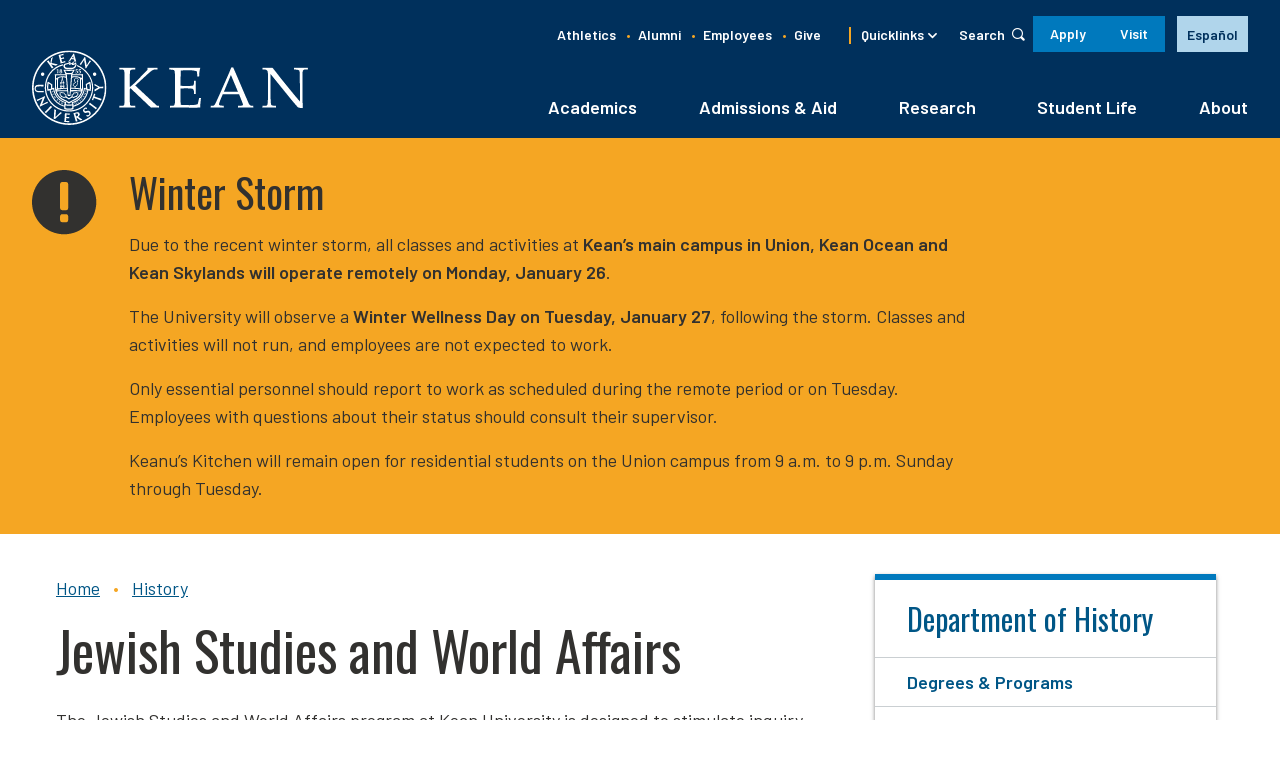

--- FILE ---
content_type: text/html; charset=UTF-8
request_url: https://www.kean.edu/history/jewish-studies-and-world-affairs
body_size: 29832
content:
<!DOCTYPE html>
<html lang="en" dir="ltr" prefix="og: https://ogp.me/ns#">
  <head>
    <meta charset="utf-8" /><script type="text/javascript">(window.NREUM||(NREUM={})).init={ajax:{deny_list:["bam.nr-data.net"]},feature_flags:["soft_nav"]};(window.NREUM||(NREUM={})).loader_config={licenseKey:"0cd5e24995",applicationID:"95644734",browserID:"95644797"};;/*! For license information please see nr-loader-rum-1.308.0.min.js.LICENSE.txt */
(()=>{var e,t,r={163:(e,t,r)=>{"use strict";r.d(t,{j:()=>E});var n=r(384),i=r(1741);var a=r(2555);r(860).K7.genericEvents;const s="experimental.resources",o="register",c=e=>{if(!e||"string"!=typeof e)return!1;try{document.createDocumentFragment().querySelector(e)}catch{return!1}return!0};var d=r(2614),u=r(944),l=r(8122);const f="[data-nr-mask]",g=e=>(0,l.a)(e,(()=>{const e={feature_flags:[],experimental:{allow_registered_children:!1,resources:!1},mask_selector:"*",block_selector:"[data-nr-block]",mask_input_options:{color:!1,date:!1,"datetime-local":!1,email:!1,month:!1,number:!1,range:!1,search:!1,tel:!1,text:!1,time:!1,url:!1,week:!1,textarea:!1,select:!1,password:!0}};return{ajax:{deny_list:void 0,block_internal:!0,enabled:!0,autoStart:!0},api:{get allow_registered_children(){return e.feature_flags.includes(o)||e.experimental.allow_registered_children},set allow_registered_children(t){e.experimental.allow_registered_children=t},duplicate_registered_data:!1},browser_consent_mode:{enabled:!1},distributed_tracing:{enabled:void 0,exclude_newrelic_header:void 0,cors_use_newrelic_header:void 0,cors_use_tracecontext_headers:void 0,allowed_origins:void 0},get feature_flags(){return e.feature_flags},set feature_flags(t){e.feature_flags=t},generic_events:{enabled:!0,autoStart:!0},harvest:{interval:30},jserrors:{enabled:!0,autoStart:!0},logging:{enabled:!0,autoStart:!0},metrics:{enabled:!0,autoStart:!0},obfuscate:void 0,page_action:{enabled:!0},page_view_event:{enabled:!0,autoStart:!0},page_view_timing:{enabled:!0,autoStart:!0},performance:{capture_marks:!1,capture_measures:!1,capture_detail:!0,resources:{get enabled(){return e.feature_flags.includes(s)||e.experimental.resources},set enabled(t){e.experimental.resources=t},asset_types:[],first_party_domains:[],ignore_newrelic:!0}},privacy:{cookies_enabled:!0},proxy:{assets:void 0,beacon:void 0},session:{expiresMs:d.wk,inactiveMs:d.BB},session_replay:{autoStart:!0,enabled:!1,preload:!1,sampling_rate:10,error_sampling_rate:100,collect_fonts:!1,inline_images:!1,fix_stylesheets:!0,mask_all_inputs:!0,get mask_text_selector(){return e.mask_selector},set mask_text_selector(t){c(t)?e.mask_selector="".concat(t,",").concat(f):""===t||null===t?e.mask_selector=f:(0,u.R)(5,t)},get block_class(){return"nr-block"},get ignore_class(){return"nr-ignore"},get mask_text_class(){return"nr-mask"},get block_selector(){return e.block_selector},set block_selector(t){c(t)?e.block_selector+=",".concat(t):""!==t&&(0,u.R)(6,t)},get mask_input_options(){return e.mask_input_options},set mask_input_options(t){t&&"object"==typeof t?e.mask_input_options={...t,password:!0}:(0,u.R)(7,t)}},session_trace:{enabled:!0,autoStart:!0},soft_navigations:{enabled:!0,autoStart:!0},spa:{enabled:!0,autoStart:!0},ssl:void 0,user_actions:{enabled:!0,elementAttributes:["id","className","tagName","type"]}}})());var p=r(6154),m=r(9324);let h=0;const v={buildEnv:m.F3,distMethod:m.Xs,version:m.xv,originTime:p.WN},b={consented:!1},y={appMetadata:{},get consented(){return this.session?.state?.consent||b.consented},set consented(e){b.consented=e},customTransaction:void 0,denyList:void 0,disabled:!1,harvester:void 0,isolatedBacklog:!1,isRecording:!1,loaderType:void 0,maxBytes:3e4,obfuscator:void 0,onerror:void 0,ptid:void 0,releaseIds:{},session:void 0,timeKeeper:void 0,registeredEntities:[],jsAttributesMetadata:{bytes:0},get harvestCount(){return++h}},_=e=>{const t=(0,l.a)(e,y),r=Object.keys(v).reduce((e,t)=>(e[t]={value:v[t],writable:!1,configurable:!0,enumerable:!0},e),{});return Object.defineProperties(t,r)};var w=r(5701);const x=e=>{const t=e.startsWith("http");e+="/",r.p=t?e:"https://"+e};var R=r(7836),k=r(3241);const A={accountID:void 0,trustKey:void 0,agentID:void 0,licenseKey:void 0,applicationID:void 0,xpid:void 0},S=e=>(0,l.a)(e,A),T=new Set;function E(e,t={},r,s){let{init:o,info:c,loader_config:d,runtime:u={},exposed:l=!0}=t;if(!c){const e=(0,n.pV)();o=e.init,c=e.info,d=e.loader_config}e.init=g(o||{}),e.loader_config=S(d||{}),c.jsAttributes??={},p.bv&&(c.jsAttributes.isWorker=!0),e.info=(0,a.D)(c);const f=e.init,m=[c.beacon,c.errorBeacon];T.has(e.agentIdentifier)||(f.proxy.assets&&(x(f.proxy.assets),m.push(f.proxy.assets)),f.proxy.beacon&&m.push(f.proxy.beacon),e.beacons=[...m],function(e){const t=(0,n.pV)();Object.getOwnPropertyNames(i.W.prototype).forEach(r=>{const n=i.W.prototype[r];if("function"!=typeof n||"constructor"===n)return;let a=t[r];e[r]&&!1!==e.exposed&&"micro-agent"!==e.runtime?.loaderType&&(t[r]=(...t)=>{const n=e[r](...t);return a?a(...t):n})})}(e),(0,n.US)("activatedFeatures",w.B)),u.denyList=[...f.ajax.deny_list||[],...f.ajax.block_internal?m:[]],u.ptid=e.agentIdentifier,u.loaderType=r,e.runtime=_(u),T.has(e.agentIdentifier)||(e.ee=R.ee.get(e.agentIdentifier),e.exposed=l,(0,k.W)({agentIdentifier:e.agentIdentifier,drained:!!w.B?.[e.agentIdentifier],type:"lifecycle",name:"initialize",feature:void 0,data:e.config})),T.add(e.agentIdentifier)}},384:(e,t,r)=>{"use strict";r.d(t,{NT:()=>s,US:()=>u,Zm:()=>o,bQ:()=>d,dV:()=>c,pV:()=>l});var n=r(6154),i=r(1863),a=r(1910);const s={beacon:"bam.nr-data.net",errorBeacon:"bam.nr-data.net"};function o(){return n.gm.NREUM||(n.gm.NREUM={}),void 0===n.gm.newrelic&&(n.gm.newrelic=n.gm.NREUM),n.gm.NREUM}function c(){let e=o();return e.o||(e.o={ST:n.gm.setTimeout,SI:n.gm.setImmediate||n.gm.setInterval,CT:n.gm.clearTimeout,XHR:n.gm.XMLHttpRequest,REQ:n.gm.Request,EV:n.gm.Event,PR:n.gm.Promise,MO:n.gm.MutationObserver,FETCH:n.gm.fetch,WS:n.gm.WebSocket},(0,a.i)(...Object.values(e.o))),e}function d(e,t){let r=o();r.initializedAgents??={},t.initializedAt={ms:(0,i.t)(),date:new Date},r.initializedAgents[e]=t}function u(e,t){o()[e]=t}function l(){return function(){let e=o();const t=e.info||{};e.info={beacon:s.beacon,errorBeacon:s.errorBeacon,...t}}(),function(){let e=o();const t=e.init||{};e.init={...t}}(),c(),function(){let e=o();const t=e.loader_config||{};e.loader_config={...t}}(),o()}},782:(e,t,r)=>{"use strict";r.d(t,{T:()=>n});const n=r(860).K7.pageViewTiming},860:(e,t,r)=>{"use strict";r.d(t,{$J:()=>u,K7:()=>c,P3:()=>d,XX:()=>i,Yy:()=>o,df:()=>a,qY:()=>n,v4:()=>s});const n="events",i="jserrors",a="browser/blobs",s="rum",o="browser/logs",c={ajax:"ajax",genericEvents:"generic_events",jserrors:i,logging:"logging",metrics:"metrics",pageAction:"page_action",pageViewEvent:"page_view_event",pageViewTiming:"page_view_timing",sessionReplay:"session_replay",sessionTrace:"session_trace",softNav:"soft_navigations",spa:"spa"},d={[c.pageViewEvent]:1,[c.pageViewTiming]:2,[c.metrics]:3,[c.jserrors]:4,[c.spa]:5,[c.ajax]:6,[c.sessionTrace]:7,[c.softNav]:8,[c.sessionReplay]:9,[c.logging]:10,[c.genericEvents]:11},u={[c.pageViewEvent]:s,[c.pageViewTiming]:n,[c.ajax]:n,[c.spa]:n,[c.softNav]:n,[c.metrics]:i,[c.jserrors]:i,[c.sessionTrace]:a,[c.sessionReplay]:a,[c.logging]:o,[c.genericEvents]:"ins"}},944:(e,t,r)=>{"use strict";r.d(t,{R:()=>i});var n=r(3241);function i(e,t){"function"==typeof console.debug&&(console.debug("New Relic Warning: https://github.com/newrelic/newrelic-browser-agent/blob/main/docs/warning-codes.md#".concat(e),t),(0,n.W)({agentIdentifier:null,drained:null,type:"data",name:"warn",feature:"warn",data:{code:e,secondary:t}}))}},1687:(e,t,r)=>{"use strict";r.d(t,{Ak:()=>d,Ze:()=>f,x3:()=>u});var n=r(3241),i=r(7836),a=r(3606),s=r(860),o=r(2646);const c={};function d(e,t){const r={staged:!1,priority:s.P3[t]||0};l(e),c[e].get(t)||c[e].set(t,r)}function u(e,t){e&&c[e]&&(c[e].get(t)&&c[e].delete(t),p(e,t,!1),c[e].size&&g(e))}function l(e){if(!e)throw new Error("agentIdentifier required");c[e]||(c[e]=new Map)}function f(e="",t="feature",r=!1){if(l(e),!e||!c[e].get(t)||r)return p(e,t);c[e].get(t).staged=!0,g(e)}function g(e){const t=Array.from(c[e]);t.every(([e,t])=>t.staged)&&(t.sort((e,t)=>e[1].priority-t[1].priority),t.forEach(([t])=>{c[e].delete(t),p(e,t)}))}function p(e,t,r=!0){const s=e?i.ee.get(e):i.ee,c=a.i.handlers;if(!s.aborted&&s.backlog&&c){if((0,n.W)({agentIdentifier:e,type:"lifecycle",name:"drain",feature:t}),r){const e=s.backlog[t],r=c[t];if(r){for(let t=0;e&&t<e.length;++t)m(e[t],r);Object.entries(r).forEach(([e,t])=>{Object.values(t||{}).forEach(t=>{t[0]?.on&&t[0]?.context()instanceof o.y&&t[0].on(e,t[1])})})}}s.isolatedBacklog||delete c[t],s.backlog[t]=null,s.emit("drain-"+t,[])}}function m(e,t){var r=e[1];Object.values(t[r]||{}).forEach(t=>{var r=e[0];if(t[0]===r){var n=t[1],i=e[3],a=e[2];n.apply(i,a)}})}},1738:(e,t,r)=>{"use strict";r.d(t,{U:()=>g,Y:()=>f});var n=r(3241),i=r(9908),a=r(1863),s=r(944),o=r(5701),c=r(3969),d=r(8362),u=r(860),l=r(4261);function f(e,t,r,a){const f=a||r;!f||f[e]&&f[e]!==d.d.prototype[e]||(f[e]=function(){(0,i.p)(c.xV,["API/"+e+"/called"],void 0,u.K7.metrics,r.ee),(0,n.W)({agentIdentifier:r.agentIdentifier,drained:!!o.B?.[r.agentIdentifier],type:"data",name:"api",feature:l.Pl+e,data:{}});try{return t.apply(this,arguments)}catch(e){(0,s.R)(23,e)}})}function g(e,t,r,n,s){const o=e.info;null===r?delete o.jsAttributes[t]:o.jsAttributes[t]=r,(s||null===r)&&(0,i.p)(l.Pl+n,[(0,a.t)(),t,r],void 0,"session",e.ee)}},1741:(e,t,r)=>{"use strict";r.d(t,{W:()=>a});var n=r(944),i=r(4261);class a{#e(e,...t){if(this[e]!==a.prototype[e])return this[e](...t);(0,n.R)(35,e)}addPageAction(e,t){return this.#e(i.hG,e,t)}register(e){return this.#e(i.eY,e)}recordCustomEvent(e,t){return this.#e(i.fF,e,t)}setPageViewName(e,t){return this.#e(i.Fw,e,t)}setCustomAttribute(e,t,r){return this.#e(i.cD,e,t,r)}noticeError(e,t){return this.#e(i.o5,e,t)}setUserId(e,t=!1){return this.#e(i.Dl,e,t)}setApplicationVersion(e){return this.#e(i.nb,e)}setErrorHandler(e){return this.#e(i.bt,e)}addRelease(e,t){return this.#e(i.k6,e,t)}log(e,t){return this.#e(i.$9,e,t)}start(){return this.#e(i.d3)}finished(e){return this.#e(i.BL,e)}recordReplay(){return this.#e(i.CH)}pauseReplay(){return this.#e(i.Tb)}addToTrace(e){return this.#e(i.U2,e)}setCurrentRouteName(e){return this.#e(i.PA,e)}interaction(e){return this.#e(i.dT,e)}wrapLogger(e,t,r){return this.#e(i.Wb,e,t,r)}measure(e,t){return this.#e(i.V1,e,t)}consent(e){return this.#e(i.Pv,e)}}},1863:(e,t,r)=>{"use strict";function n(){return Math.floor(performance.now())}r.d(t,{t:()=>n})},1910:(e,t,r)=>{"use strict";r.d(t,{i:()=>a});var n=r(944);const i=new Map;function a(...e){return e.every(e=>{if(i.has(e))return i.get(e);const t="function"==typeof e?e.toString():"",r=t.includes("[native code]"),a=t.includes("nrWrapper");return r||a||(0,n.R)(64,e?.name||t),i.set(e,r),r})}},2555:(e,t,r)=>{"use strict";r.d(t,{D:()=>o,f:()=>s});var n=r(384),i=r(8122);const a={beacon:n.NT.beacon,errorBeacon:n.NT.errorBeacon,licenseKey:void 0,applicationID:void 0,sa:void 0,queueTime:void 0,applicationTime:void 0,ttGuid:void 0,user:void 0,account:void 0,product:void 0,extra:void 0,jsAttributes:{},userAttributes:void 0,atts:void 0,transactionName:void 0,tNamePlain:void 0};function s(e){try{return!!e.licenseKey&&!!e.errorBeacon&&!!e.applicationID}catch(e){return!1}}const o=e=>(0,i.a)(e,a)},2614:(e,t,r)=>{"use strict";r.d(t,{BB:()=>s,H3:()=>n,g:()=>d,iL:()=>c,tS:()=>o,uh:()=>i,wk:()=>a});const n="NRBA",i="SESSION",a=144e5,s=18e5,o={STARTED:"session-started",PAUSE:"session-pause",RESET:"session-reset",RESUME:"session-resume",UPDATE:"session-update"},c={SAME_TAB:"same-tab",CROSS_TAB:"cross-tab"},d={OFF:0,FULL:1,ERROR:2}},2646:(e,t,r)=>{"use strict";r.d(t,{y:()=>n});class n{constructor(e){this.contextId=e}}},2843:(e,t,r)=>{"use strict";r.d(t,{G:()=>a,u:()=>i});var n=r(3878);function i(e,t=!1,r,i){(0,n.DD)("visibilitychange",function(){if(t)return void("hidden"===document.visibilityState&&e());e(document.visibilityState)},r,i)}function a(e,t,r){(0,n.sp)("pagehide",e,t,r)}},3241:(e,t,r)=>{"use strict";r.d(t,{W:()=>a});var n=r(6154);const i="newrelic";function a(e={}){try{n.gm.dispatchEvent(new CustomEvent(i,{detail:e}))}catch(e){}}},3606:(e,t,r)=>{"use strict";r.d(t,{i:()=>a});var n=r(9908);a.on=s;var i=a.handlers={};function a(e,t,r,a){s(a||n.d,i,e,t,r)}function s(e,t,r,i,a){a||(a="feature"),e||(e=n.d);var s=t[a]=t[a]||{};(s[r]=s[r]||[]).push([e,i])}},3878:(e,t,r)=>{"use strict";function n(e,t){return{capture:e,passive:!1,signal:t}}function i(e,t,r=!1,i){window.addEventListener(e,t,n(r,i))}function a(e,t,r=!1,i){document.addEventListener(e,t,n(r,i))}r.d(t,{DD:()=>a,jT:()=>n,sp:()=>i})},3969:(e,t,r)=>{"use strict";r.d(t,{TZ:()=>n,XG:()=>o,rs:()=>i,xV:()=>s,z_:()=>a});const n=r(860).K7.metrics,i="sm",a="cm",s="storeSupportabilityMetrics",o="storeEventMetrics"},4234:(e,t,r)=>{"use strict";r.d(t,{W:()=>a});var n=r(7836),i=r(1687);class a{constructor(e,t){this.agentIdentifier=e,this.ee=n.ee.get(e),this.featureName=t,this.blocked=!1}deregisterDrain(){(0,i.x3)(this.agentIdentifier,this.featureName)}}},4261:(e,t,r)=>{"use strict";r.d(t,{$9:()=>d,BL:()=>o,CH:()=>g,Dl:()=>_,Fw:()=>y,PA:()=>h,Pl:()=>n,Pv:()=>k,Tb:()=>l,U2:()=>a,V1:()=>R,Wb:()=>x,bt:()=>b,cD:()=>v,d3:()=>w,dT:()=>c,eY:()=>p,fF:()=>f,hG:()=>i,k6:()=>s,nb:()=>m,o5:()=>u});const n="api-",i="addPageAction",a="addToTrace",s="addRelease",o="finished",c="interaction",d="log",u="noticeError",l="pauseReplay",f="recordCustomEvent",g="recordReplay",p="register",m="setApplicationVersion",h="setCurrentRouteName",v="setCustomAttribute",b="setErrorHandler",y="setPageViewName",_="setUserId",w="start",x="wrapLogger",R="measure",k="consent"},5289:(e,t,r)=>{"use strict";r.d(t,{GG:()=>s,Qr:()=>c,sB:()=>o});var n=r(3878),i=r(6389);function a(){return"undefined"==typeof document||"complete"===document.readyState}function s(e,t){if(a())return e();const r=(0,i.J)(e),s=setInterval(()=>{a()&&(clearInterval(s),r())},500);(0,n.sp)("load",r,t)}function o(e){if(a())return e();(0,n.DD)("DOMContentLoaded",e)}function c(e){if(a())return e();(0,n.sp)("popstate",e)}},5607:(e,t,r)=>{"use strict";r.d(t,{W:()=>n});const n=(0,r(9566).bz)()},5701:(e,t,r)=>{"use strict";r.d(t,{B:()=>a,t:()=>s});var n=r(3241);const i=new Set,a={};function s(e,t){const r=t.agentIdentifier;a[r]??={},e&&"object"==typeof e&&(i.has(r)||(t.ee.emit("rumresp",[e]),a[r]=e,i.add(r),(0,n.W)({agentIdentifier:r,loaded:!0,drained:!0,type:"lifecycle",name:"load",feature:void 0,data:e})))}},6154:(e,t,r)=>{"use strict";r.d(t,{OF:()=>c,RI:()=>i,WN:()=>u,bv:()=>a,eN:()=>l,gm:()=>s,mw:()=>o,sb:()=>d});var n=r(1863);const i="undefined"!=typeof window&&!!window.document,a="undefined"!=typeof WorkerGlobalScope&&("undefined"!=typeof self&&self instanceof WorkerGlobalScope&&self.navigator instanceof WorkerNavigator||"undefined"!=typeof globalThis&&globalThis instanceof WorkerGlobalScope&&globalThis.navigator instanceof WorkerNavigator),s=i?window:"undefined"!=typeof WorkerGlobalScope&&("undefined"!=typeof self&&self instanceof WorkerGlobalScope&&self||"undefined"!=typeof globalThis&&globalThis instanceof WorkerGlobalScope&&globalThis),o=Boolean("hidden"===s?.document?.visibilityState),c=/iPad|iPhone|iPod/.test(s.navigator?.userAgent),d=c&&"undefined"==typeof SharedWorker,u=((()=>{const e=s.navigator?.userAgent?.match(/Firefox[/\s](\d+\.\d+)/);Array.isArray(e)&&e.length>=2&&e[1]})(),Date.now()-(0,n.t)()),l=()=>"undefined"!=typeof PerformanceNavigationTiming&&s?.performance?.getEntriesByType("navigation")?.[0]?.responseStart},6389:(e,t,r)=>{"use strict";function n(e,t=500,r={}){const n=r?.leading||!1;let i;return(...r)=>{n&&void 0===i&&(e.apply(this,r),i=setTimeout(()=>{i=clearTimeout(i)},t)),n||(clearTimeout(i),i=setTimeout(()=>{e.apply(this,r)},t))}}function i(e){let t=!1;return(...r)=>{t||(t=!0,e.apply(this,r))}}r.d(t,{J:()=>i,s:()=>n})},6630:(e,t,r)=>{"use strict";r.d(t,{T:()=>n});const n=r(860).K7.pageViewEvent},7699:(e,t,r)=>{"use strict";r.d(t,{It:()=>a,KC:()=>o,No:()=>i,qh:()=>s});var n=r(860);const i=16e3,a=1e6,s="SESSION_ERROR",o={[n.K7.logging]:!0,[n.K7.genericEvents]:!1,[n.K7.jserrors]:!1,[n.K7.ajax]:!1}},7836:(e,t,r)=>{"use strict";r.d(t,{P:()=>o,ee:()=>c});var n=r(384),i=r(8990),a=r(2646),s=r(5607);const o="nr@context:".concat(s.W),c=function e(t,r){var n={},s={},u={},l=!1;try{l=16===r.length&&d.initializedAgents?.[r]?.runtime.isolatedBacklog}catch(e){}var f={on:p,addEventListener:p,removeEventListener:function(e,t){var r=n[e];if(!r)return;for(var i=0;i<r.length;i++)r[i]===t&&r.splice(i,1)},emit:function(e,r,n,i,a){!1!==a&&(a=!0);if(c.aborted&&!i)return;t&&a&&t.emit(e,r,n);var o=g(n);m(e).forEach(e=>{e.apply(o,r)});var d=v()[s[e]];d&&d.push([f,e,r,o]);return o},get:h,listeners:m,context:g,buffer:function(e,t){const r=v();if(t=t||"feature",f.aborted)return;Object.entries(e||{}).forEach(([e,n])=>{s[n]=t,t in r||(r[t]=[])})},abort:function(){f._aborted=!0,Object.keys(f.backlog).forEach(e=>{delete f.backlog[e]})},isBuffering:function(e){return!!v()[s[e]]},debugId:r,backlog:l?{}:t&&"object"==typeof t.backlog?t.backlog:{},isolatedBacklog:l};return Object.defineProperty(f,"aborted",{get:()=>{let e=f._aborted||!1;return e||(t&&(e=t.aborted),e)}}),f;function g(e){return e&&e instanceof a.y?e:e?(0,i.I)(e,o,()=>new a.y(o)):new a.y(o)}function p(e,t){n[e]=m(e).concat(t)}function m(e){return n[e]||[]}function h(t){return u[t]=u[t]||e(f,t)}function v(){return f.backlog}}(void 0,"globalEE"),d=(0,n.Zm)();d.ee||(d.ee=c)},8122:(e,t,r)=>{"use strict";r.d(t,{a:()=>i});var n=r(944);function i(e,t){try{if(!e||"object"!=typeof e)return(0,n.R)(3);if(!t||"object"!=typeof t)return(0,n.R)(4);const r=Object.create(Object.getPrototypeOf(t),Object.getOwnPropertyDescriptors(t)),a=0===Object.keys(r).length?e:r;for(let s in a)if(void 0!==e[s])try{if(null===e[s]){r[s]=null;continue}Array.isArray(e[s])&&Array.isArray(t[s])?r[s]=Array.from(new Set([...e[s],...t[s]])):"object"==typeof e[s]&&"object"==typeof t[s]?r[s]=i(e[s],t[s]):r[s]=e[s]}catch(e){r[s]||(0,n.R)(1,e)}return r}catch(e){(0,n.R)(2,e)}}},8362:(e,t,r)=>{"use strict";r.d(t,{d:()=>a});var n=r(9566),i=r(1741);class a extends i.W{agentIdentifier=(0,n.LA)(16)}},8374:(e,t,r)=>{r.nc=(()=>{try{return document?.currentScript?.nonce}catch(e){}return""})()},8990:(e,t,r)=>{"use strict";r.d(t,{I:()=>i});var n=Object.prototype.hasOwnProperty;function i(e,t,r){if(n.call(e,t))return e[t];var i=r();if(Object.defineProperty&&Object.keys)try{return Object.defineProperty(e,t,{value:i,writable:!0,enumerable:!1}),i}catch(e){}return e[t]=i,i}},9324:(e,t,r)=>{"use strict";r.d(t,{F3:()=>i,Xs:()=>a,xv:()=>n});const n="1.308.0",i="PROD",a="CDN"},9566:(e,t,r)=>{"use strict";r.d(t,{LA:()=>o,bz:()=>s});var n=r(6154);const i="xxxxxxxx-xxxx-4xxx-yxxx-xxxxxxxxxxxx";function a(e,t){return e?15&e[t]:16*Math.random()|0}function s(){const e=n.gm?.crypto||n.gm?.msCrypto;let t,r=0;return e&&e.getRandomValues&&(t=e.getRandomValues(new Uint8Array(30))),i.split("").map(e=>"x"===e?a(t,r++).toString(16):"y"===e?(3&a()|8).toString(16):e).join("")}function o(e){const t=n.gm?.crypto||n.gm?.msCrypto;let r,i=0;t&&t.getRandomValues&&(r=t.getRandomValues(new Uint8Array(e)));const s=[];for(var o=0;o<e;o++)s.push(a(r,i++).toString(16));return s.join("")}},9908:(e,t,r)=>{"use strict";r.d(t,{d:()=>n,p:()=>i});var n=r(7836).ee.get("handle");function i(e,t,r,i,a){a?(a.buffer([e],i),a.emit(e,t,r)):(n.buffer([e],i),n.emit(e,t,r))}}},n={};function i(e){var t=n[e];if(void 0!==t)return t.exports;var a=n[e]={exports:{}};return r[e](a,a.exports,i),a.exports}i.m=r,i.d=(e,t)=>{for(var r in t)i.o(t,r)&&!i.o(e,r)&&Object.defineProperty(e,r,{enumerable:!0,get:t[r]})},i.f={},i.e=e=>Promise.all(Object.keys(i.f).reduce((t,r)=>(i.f[r](e,t),t),[])),i.u=e=>"nr-rum-1.308.0.min.js",i.o=(e,t)=>Object.prototype.hasOwnProperty.call(e,t),e={},t="NRBA-1.308.0.PROD:",i.l=(r,n,a,s)=>{if(e[r])e[r].push(n);else{var o,c;if(void 0!==a)for(var d=document.getElementsByTagName("script"),u=0;u<d.length;u++){var l=d[u];if(l.getAttribute("src")==r||l.getAttribute("data-webpack")==t+a){o=l;break}}if(!o){c=!0;var f={296:"sha512-+MIMDsOcckGXa1EdWHqFNv7P+JUkd5kQwCBr3KE6uCvnsBNUrdSt4a/3/L4j4TxtnaMNjHpza2/erNQbpacJQA=="};(o=document.createElement("script")).charset="utf-8",i.nc&&o.setAttribute("nonce",i.nc),o.setAttribute("data-webpack",t+a),o.src=r,0!==o.src.indexOf(window.location.origin+"/")&&(o.crossOrigin="anonymous"),f[s]&&(o.integrity=f[s])}e[r]=[n];var g=(t,n)=>{o.onerror=o.onload=null,clearTimeout(p);var i=e[r];if(delete e[r],o.parentNode&&o.parentNode.removeChild(o),i&&i.forEach(e=>e(n)),t)return t(n)},p=setTimeout(g.bind(null,void 0,{type:"timeout",target:o}),12e4);o.onerror=g.bind(null,o.onerror),o.onload=g.bind(null,o.onload),c&&document.head.appendChild(o)}},i.r=e=>{"undefined"!=typeof Symbol&&Symbol.toStringTag&&Object.defineProperty(e,Symbol.toStringTag,{value:"Module"}),Object.defineProperty(e,"__esModule",{value:!0})},i.p="https://js-agent.newrelic.com/",(()=>{var e={374:0,840:0};i.f.j=(t,r)=>{var n=i.o(e,t)?e[t]:void 0;if(0!==n)if(n)r.push(n[2]);else{var a=new Promise((r,i)=>n=e[t]=[r,i]);r.push(n[2]=a);var s=i.p+i.u(t),o=new Error;i.l(s,r=>{if(i.o(e,t)&&(0!==(n=e[t])&&(e[t]=void 0),n)){var a=r&&("load"===r.type?"missing":r.type),s=r&&r.target&&r.target.src;o.message="Loading chunk "+t+" failed: ("+a+": "+s+")",o.name="ChunkLoadError",o.type=a,o.request=s,n[1](o)}},"chunk-"+t,t)}};var t=(t,r)=>{var n,a,[s,o,c]=r,d=0;if(s.some(t=>0!==e[t])){for(n in o)i.o(o,n)&&(i.m[n]=o[n]);if(c)c(i)}for(t&&t(r);d<s.length;d++)a=s[d],i.o(e,a)&&e[a]&&e[a][0](),e[a]=0},r=self["webpackChunk:NRBA-1.308.0.PROD"]=self["webpackChunk:NRBA-1.308.0.PROD"]||[];r.forEach(t.bind(null,0)),r.push=t.bind(null,r.push.bind(r))})(),(()=>{"use strict";i(8374);var e=i(8362),t=i(860);const r=Object.values(t.K7);var n=i(163);var a=i(9908),s=i(1863),o=i(4261),c=i(1738);var d=i(1687),u=i(4234),l=i(5289),f=i(6154),g=i(944),p=i(384);const m=e=>f.RI&&!0===e?.privacy.cookies_enabled;function h(e){return!!(0,p.dV)().o.MO&&m(e)&&!0===e?.session_trace.enabled}var v=i(6389),b=i(7699);class y extends u.W{constructor(e,t){super(e.agentIdentifier,t),this.agentRef=e,this.abortHandler=void 0,this.featAggregate=void 0,this.loadedSuccessfully=void 0,this.onAggregateImported=new Promise(e=>{this.loadedSuccessfully=e}),this.deferred=Promise.resolve(),!1===e.init[this.featureName].autoStart?this.deferred=new Promise((t,r)=>{this.ee.on("manual-start-all",(0,v.J)(()=>{(0,d.Ak)(e.agentIdentifier,this.featureName),t()}))}):(0,d.Ak)(e.agentIdentifier,t)}importAggregator(e,t,r={}){if(this.featAggregate)return;const n=async()=>{let n;await this.deferred;try{if(m(e.init)){const{setupAgentSession:t}=await i.e(296).then(i.bind(i,3305));n=t(e)}}catch(e){(0,g.R)(20,e),this.ee.emit("internal-error",[e]),(0,a.p)(b.qh,[e],void 0,this.featureName,this.ee)}try{if(!this.#t(this.featureName,n,e.init))return(0,d.Ze)(this.agentIdentifier,this.featureName),void this.loadedSuccessfully(!1);const{Aggregate:i}=await t();this.featAggregate=new i(e,r),e.runtime.harvester.initializedAggregates.push(this.featAggregate),this.loadedSuccessfully(!0)}catch(e){(0,g.R)(34,e),this.abortHandler?.(),(0,d.Ze)(this.agentIdentifier,this.featureName,!0),this.loadedSuccessfully(!1),this.ee&&this.ee.abort()}};f.RI?(0,l.GG)(()=>n(),!0):n()}#t(e,r,n){if(this.blocked)return!1;switch(e){case t.K7.sessionReplay:return h(n)&&!!r;case t.K7.sessionTrace:return!!r;default:return!0}}}var _=i(6630),w=i(2614),x=i(3241);class R extends y{static featureName=_.T;constructor(e){var t;super(e,_.T),this.setupInspectionEvents(e.agentIdentifier),t=e,(0,c.Y)(o.Fw,function(e,r){"string"==typeof e&&("/"!==e.charAt(0)&&(e="/"+e),t.runtime.customTransaction=(r||"http://custom.transaction")+e,(0,a.p)(o.Pl+o.Fw,[(0,s.t)()],void 0,void 0,t.ee))},t),this.importAggregator(e,()=>i.e(296).then(i.bind(i,3943)))}setupInspectionEvents(e){const t=(t,r)=>{t&&(0,x.W)({agentIdentifier:e,timeStamp:t.timeStamp,loaded:"complete"===t.target.readyState,type:"window",name:r,data:t.target.location+""})};(0,l.sB)(e=>{t(e,"DOMContentLoaded")}),(0,l.GG)(e=>{t(e,"load")}),(0,l.Qr)(e=>{t(e,"navigate")}),this.ee.on(w.tS.UPDATE,(t,r)=>{(0,x.W)({agentIdentifier:e,type:"lifecycle",name:"session",data:r})})}}class k extends e.d{constructor(e){var t;(super(),f.gm)?(this.features={},(0,p.bQ)(this.agentIdentifier,this),this.desiredFeatures=new Set(e.features||[]),this.desiredFeatures.add(R),(0,n.j)(this,e,e.loaderType||"agent"),t=this,(0,c.Y)(o.cD,function(e,r,n=!1){if("string"==typeof e){if(["string","number","boolean"].includes(typeof r)||null===r)return(0,c.U)(t,e,r,o.cD,n);(0,g.R)(40,typeof r)}else(0,g.R)(39,typeof e)},t),function(e){(0,c.Y)(o.Dl,function(t,r=!1){if("string"!=typeof t&&null!==t)return void(0,g.R)(41,typeof t);const n=e.info.jsAttributes["enduser.id"];r&&null!=n&&n!==t?(0,a.p)(o.Pl+"setUserIdAndResetSession",[t],void 0,"session",e.ee):(0,c.U)(e,"enduser.id",t,o.Dl,!0)},e)}(this),function(e){(0,c.Y)(o.nb,function(t){if("string"==typeof t||null===t)return(0,c.U)(e,"application.version",t,o.nb,!1);(0,g.R)(42,typeof t)},e)}(this),function(e){(0,c.Y)(o.d3,function(){e.ee.emit("manual-start-all")},e)}(this),function(e){(0,c.Y)(o.Pv,function(t=!0){if("boolean"==typeof t){if((0,a.p)(o.Pl+o.Pv,[t],void 0,"session",e.ee),e.runtime.consented=t,t){const t=e.features.page_view_event;t.onAggregateImported.then(e=>{const r=t.featAggregate;e&&!r.sentRum&&r.sendRum()})}}else(0,g.R)(65,typeof t)},e)}(this),this.run()):(0,g.R)(21)}get config(){return{info:this.info,init:this.init,loader_config:this.loader_config,runtime:this.runtime}}get api(){return this}run(){try{const e=function(e){const t={};return r.forEach(r=>{t[r]=!!e[r]?.enabled}),t}(this.init),n=[...this.desiredFeatures];n.sort((e,r)=>t.P3[e.featureName]-t.P3[r.featureName]),n.forEach(r=>{if(!e[r.featureName]&&r.featureName!==t.K7.pageViewEvent)return;if(r.featureName===t.K7.spa)return void(0,g.R)(67);const n=function(e){switch(e){case t.K7.ajax:return[t.K7.jserrors];case t.K7.sessionTrace:return[t.K7.ajax,t.K7.pageViewEvent];case t.K7.sessionReplay:return[t.K7.sessionTrace];case t.K7.pageViewTiming:return[t.K7.pageViewEvent];default:return[]}}(r.featureName).filter(e=>!(e in this.features));n.length>0&&(0,g.R)(36,{targetFeature:r.featureName,missingDependencies:n}),this.features[r.featureName]=new r(this)})}catch(e){(0,g.R)(22,e);for(const e in this.features)this.features[e].abortHandler?.();const t=(0,p.Zm)();delete t.initializedAgents[this.agentIdentifier]?.features,delete this.sharedAggregator;return t.ee.get(this.agentIdentifier).abort(),!1}}}var A=i(2843),S=i(782);class T extends y{static featureName=S.T;constructor(e){super(e,S.T),f.RI&&((0,A.u)(()=>(0,a.p)("docHidden",[(0,s.t)()],void 0,S.T,this.ee),!0),(0,A.G)(()=>(0,a.p)("winPagehide",[(0,s.t)()],void 0,S.T,this.ee)),this.importAggregator(e,()=>i.e(296).then(i.bind(i,2117))))}}var E=i(3969);class I extends y{static featureName=E.TZ;constructor(e){super(e,E.TZ),f.RI&&document.addEventListener("securitypolicyviolation",e=>{(0,a.p)(E.xV,["Generic/CSPViolation/Detected"],void 0,this.featureName,this.ee)}),this.importAggregator(e,()=>i.e(296).then(i.bind(i,9623)))}}new k({features:[R,T,I],loaderType:"lite"})})()})();</script>
<meta name="be:drupal" content="1.3.7" />

<!-- be_ixf, sdk, gho-->
<meta name="be:sdk" content="php_sdk_1.5.15" />
<meta name="be:timer" content="78ms" />
<meta name="be:orig_url" content="https%3A%2F%2Fwww.kean.edu%2Fhistory%2Fjewish-studies-and-world-affairs" />
<meta name="be:norm_url" content="https%3A%2F%2Fwww.kean.edu%2Fhistory%2Fjewish-studies-and-world-affairs" />
<meta name="be:capsule_url" content="https%3A%2F%2Fixfd1-api.bc0a.com%2Fapi%2Fixf%2F1.0.0%2Fget_capsule%2Ff00000000052398%2F0323985891" />
<meta name="be:api_dt" content="-04:00y_2025;-04:00m_10;-04:00d_08;-04:00h_09;-04:00mh_43;p_epoch:1759931000578" />
<meta name="be:mod_dt" content="-04:00y_2025;-04:00m_10;-04:00d_08;-04:00h_09;-04:00mh_43;p_epoch:1759931000578" />
<meta name="be:diag" content="ZTIXrnVl+No+nFL0ggU/KxNv8lCzlI3DCiM02ycl+hR//HmOX+d/Tt+m3hBMWs5tWJHQg7bhO2wMNLB0CYSvo2C7zz4mCkXr9lXjATHhH8ZT58kZ+OZe3PMB+LQfBLiL9CBLQNVU8MUvQsg5QpuU8+Ozq2jzfDJ9I/+4Z4SiFQyRHgO2iSboPbI37Q960OcLDYZ6hhIL+s/P5jiuAMjxO0JbEQQI0ZdbkKFg+GdSO7iEWo3XenEU+ceSSAffrj81mO/8madPcl+8rCMlyGE84/xj0T2VUzCqck/pvvI5qALTEXklrxBN/By1yB9t9ATU3bD5ceTQQnOnID+5ZQQHpgLZSN2CUwammmqn4hy7tdd/Wx1WCGaWsjfI3l+oZHJcOq1iboMXFJJ44m827gUBBQ95KYX+xXHZpWVh6HawrDxCDshg9OW44VKbJOWuLJVmHcYqEjb1NJKvJ84x+JvB70aJ19qUydusP3oaD++uA24s9/hJHaF2RhFMvSHRvy5fcHytY1H2YNbQmEaXIT4L4eiE5cz4IMZgIu5I3yPk8NOSHXici5qg/QZoQJEafQRa30QslEtvIpxM4PPwliAwUpRsCqe1nIbzlURFOK+0uF97u4cu2uXI+LI6OFz/Hm/XoRtdkIHjJXt4HgbBvP5fwvHq1ArG4FY2RnTRD1WZVUqgIo2pZOQp+FxrGkXCXohqOSWDfNdSJ20Wh35pxTi3h+VZek0myaxW9ZsIxARIE+Fh9GWDfkmKmzfDo/EQsUw2Y6+BttP7yQFpk/r8zqtY+Qf4vaeuLnzk9CIft2qaWWiKW73yb9FjDmWKTYpCH507PF1+3OjI+kmMANnFdgr0YHYUQU4UD8t9ujxnoTTu4Nu0VL4FDoGdhsUlVaeLU1hsic/[base64]/03iy22vaobiyXStXL7szy4AI8wEgZBWTC/MxIpsDTjrEtNr4ZOcMBP8L/ni07p2WUFpqasUs/6MBHcN0z8nunrq4c5ySAIK8tkZYmuCLjVTyEgd+2LfwIum182ufc8sTd8DQhmpQiHdcbj7bPAL5hXCfCw9WuJJJIQKybYuar+MNmCYv4ggyTFFQXa9WflGLawwPIfgEZapOYNhgoUrScNxlaf9AOTcB3WQoNaHzPXVlOwQ2KsPFkGp+aP+xb1sRVXEVV5VFLJHWZ/cUVzU6y6g++svannLvM9/3zX5lENyRXgRothGlQ4+HjNa8fFv9Lq2h1oV+W2U4jUTvS+2XomrjWgW3HTtOR1qpO77YV1Drb9lm6eBRumkuXo/znle7quv66neSkGzt2KCvefU3RPTZQbNJILtfWHYP8YGBsF5tYsXZnSjiS3eRAVTvGH9TQjipA4vA8YeLff43af4yTkBoSBBklUGn0QrzkeM4L6kpS8ShtLFo+bIDItemYot8AztEXExkIEVxrb5CYRqblfsYH+YVUX2HXJHsrIY8/ASzFDCuJQ7ZxdhQZt+Be4/+tP3RIJfaQ+zriLhCaxTTCyWmU1zHFVr6/F4cgYBvLVRvZczoLGxebvcZ5iKS22VXVLQspT5aE8098py6D8LLu5q2PlPiiy9RfAYDKHDbQCh4ifB5WYAU0J4obonLueov1g4nAsL8GbfPtDrX+o3ifZLFdMddR/arZsQE8AQDzr55FEt4j9lkYbs9YxnIvNZ74aSusWlQMGeZ0KiPQ/jnn6gIqI0XsWFh1WwkkaTle4Hi/6fpJvOYEl7uRQwiEAlwyA/etw92ZXM90XQTkZ/mT4I3sjS73rOCnSoAIVPeYDm8I8JaoyQmuByE3ZzFz2Zjaj7VIBe9tB/gfNv/4tVeLs4Fmt8m+ZDUgXWbUd905WtM1Rbz3jPWWXdt74apOsWTP3YX7/mWTNU8hYrt7ktzl0BliUghxzPjh9CsCR06A62DaTocjewuPKWk/xNDdR+ZjQg5Pmfi1bcqMIK/+9jE7fctGi6Ljl6H660ypIoKEqYJZl6dYLaei0oNBeGLs+PMMKJvot7YHS4Nfx6JrmDT7+Xq7vRve//Rx4m26afWyeAtp+r7QKhJoNOBJQNKo9QU6zzRNi6qPiIK4AwjJ7wB5do9QHBt6oMpmbT9fhXnYo39XPf3ICPvBEfqEXRMuodxyzQoJ7q5QpsBf0MjOXhNmJY0aKKccKZVAryhaE/LGtHz0wfTlBb1G4BaZHogHyNfqZ/bDfd2RCnrv7cKjZ0pInWiPUNFuNcIvc9HWcyC34e6iQQFPHFQcdrolOqa75xZ9O7D5vIhlw0onRYAi9yvrZ5k161E+r+C7HJAr1GYqMcJta0SEjEXoqiazHKLbBOv+g+7Yl24Hx2A==" />
<meta name="be:messages" content="false" />
<script type="text/javascript">if (window.BEJSSDKObserver === undefined) {
  (function(BEJSSDKObserver, $, undefined) {
    var observer = void 0;
    var listeners = [];
    var readySet = [];
    var doc = window.document;
    var MutationObserver = window.MutationObserver || window.WebKitMutationObserver;

    function checkSelector(selector, fn, indexList) {
      var elements = doc.querySelectorAll(selector);

    for (var i = 0, len = elements.length; i < len; i++) {
      /* -1 means all instances */
      if (indexList != -1 && !(i in indexList)) {
        continue;
      }
      var element = elements[i];
      for (var j = 0; j < readySet.length; j++) {
        if (readySet[j] == element.className || readySet[j] == element.id) {
          return;
        }
      }
      if (element.className) {
        readySet.push(element.className);
      }
      if (element.id) {
        readySet.push(element.id);
      }

      if (!element.ready || MutationObserver==null) {
        element.ready = true;
        fn.call(element, element);
      }
    }
  }

  function checkListeners() {
    listeners.forEach(function (listener) {
      return checkSelector(listener.selector, listener.fn, listener.indexList);
    });
  }

  function removeListener(selector, fn) {
    var i = listeners.length;
    while (i--) {
      var listener = listeners[i];
      if (listener.selector === selector && listener.fn === fn) {
        listeners.splice(i, 1);
        if (!listeners.length && observer) {
          observer.disconnect();
          observer = null;
        }
      }
    }
  }

/**
 * Fire event on first js selector
 * @param selector string to watch on
 * @param fn       callback function
 * @param index_list can be undefined which means only first one
 *                   or -1 which means all
 *                   or a list of allowable indexes
 */
 BEJSSDKObserver.jsElementReady = function(selector, fn, index_list) {
  if (index_list === undefined) {
    index_list = [];
    index_list.push(0);
  }

  if (MutationObserver != null) {
    if (!observer) {
      observer = new MutationObserver(checkListeners);
      observer.observe(doc.documentElement, {
        childList: true,
        subtree: true
      });
    }
    listeners.push({ selector: selector, fn: fn, indexList: index_list });
  } else {
    /* <= IE8 */
    if (!document.addEventListener) {
      /* log("<=IE8 attachEvent assignment"); */
      document.addEventListener = document.attachEvent;
    }
    document.addEventListener("DOMContentLoaded", function(event) {
      var elements = doc.querySelectorAll(selector);
      for (var i = 0, len = elements.length; i < len; i++) {
        /* -1 means all instances */
        if (index_list != -1 && !(i in index_list)) {
          continue;
        }
        var element = elements[i];
        element.ready = true;
        fn.call(element, element);
      }
    });
  }

  checkSelector(selector, fn, index_list);
  return function () {
    return removeListener(selector, fn);
  };
};
}(window.BEJSSDKObserver = window.BEJSSDKObserver || {}));
}
var jsElementReady = window.BEJSSDKObserver.jsElementReady;

if (window.BELinkBlockGenerator === undefined) {
  (function(BELinkBlockGenerator, $, undefined) {
    BELinkBlockGenerator.MAXIMUM_HEADLINE_LENGTH = 100;
    BELinkBlockGenerator.MAXIMUM_DESC_LENGTH = 200;

    BELinkBlockGenerator.IND_LINK_BLOCK_TYPE_URL_TYPE = 0;
    BELinkBlockGenerator.IND_LINK_BLOCK_TYPE_HEADLINE_TYPE = 1;
    BELinkBlockGenerator.IND_LINK_BLOCK_TYPE_DESCRIPTION_TYPE = 2;
    BELinkBlockGenerator.IND_LINK_BLOCK_TYPE_IMAGE_TYPE = 3;

    BELinkBlockGenerator.REPLACEMENT_STRATEGY_OVERWRITE = 0;
    BELinkBlockGenerator.REPLACEMENT_STRATEGY_POST_APPEND_ELEMENT = 1;
    BELinkBlockGenerator.REPLACEMENT_STRATEGY_PRE_APPEND_ELEMENT = 2;
    BELinkBlockGenerator.REPLACEMENT_STRATEGY_PRE_APPEND_PARENT = 3;

    BELinkBlockGenerator.setMaximumHeadlineLength = function(length) {
      BELinkBlockGenerator.MAXIMUM_HEADLINE_LENGTH = length;
    };

    BELinkBlockGenerator.setMaximumDescriptionLength = function(length) {
      BELinkBlockGenerator.MAXIMUM_DESC_LENGTH = length;
    };

    BELinkBlockGenerator.generateIndividualLinks = function(parentElement, linkStructure, link) {
      var link_level_element_tag = linkStructure[0];
      var link_level_element = document.createElement(link_level_element_tag);
      var link_attribute_dictionary = linkStructure[1];
      var allowable_elements = linkStructure[2];
      var children_link_structures = linkStructure[3];
      for (var link_attribute_key in link_attribute_dictionary) {
        link_level_element.setAttribute(link_attribute_key, link_attribute_dictionary[link_attribute_key]);
      }

      var added_something = false;
      if (allowable_elements.indexOf(BELinkBlockGenerator.IND_LINK_BLOCK_TYPE_URL_TYPE)>=0) {
        link_level_element.setAttribute('href', link.url);
        added_something = true;
      }
      if (allowable_elements.indexOf(BELinkBlockGenerator.IND_LINK_BLOCK_TYPE_HEADLINE_TYPE)>=0 && link.h1) {
        var headline_text = link.h1;
        if (headline_text.length > BELinkBlockGenerator.MAXIMUM_HEADLINE_LENGTH) {
          headline_text = headline_text.substring(0, BELinkBlockGenerator.MAXIMUM_HEADLINE_LENGTH) + '...';
        }
        var text_node = document.createTextNode(headline_text);
        link_level_element.appendChild(text_node);
        added_something = true;
      }
      if (allowable_elements.indexOf(BELinkBlockGenerator.IND_LINK_BLOCK_TYPE_DESCRIPTION_TYPE)>=0 && link.desc) {
        var desc_text = link.desc;
        if (desc_text.length > BELinkBlockGenerator.MAXIMUM_DESC_LENGTH) {
          desc_text = desc_text.substring(0, BELinkBlockGenerator.MAXIMUM_DESC_LENGTH) + '...';
        }
        var text_node = document.createTextNode(desc_text);
        link_level_element.appendChild(text_node);
        added_something = true;
      }
      if (allowable_elements.indexOf(BELinkBlockGenerator.IND_LINK_BLOCK_TYPE_IMAGE_TYPE)>=0 && link.image) {
        link_level_element.setAttribute('src', link.image);
        added_something = true;
      }
/**
    don't emit for empty links, desc, headline, image
    except for parent structures where allowable_length=0
    */
    if (!added_something && allowable_elements.length != 0) {

      return;
    }
    /* go depth first */
    for (var childrenIndex=0; childrenIndex<children_link_structures.length; childrenIndex++) {
      var childLinkStructure = children_link_structures[childrenIndex];
      BELinkBlockGenerator.generateIndividualLinks(link_level_element, childLinkStructure, link);
    }
    parentElement.appendChild(link_level_element);
  };

  BELinkBlockGenerator.insertLinkBlocks = function(targetElement, replacementStrategy, overallStructure, linkStructure, links,
                                                   titleStructure) {
    if (targetElement == null) {
      return;
    }

    if (replacementStrategy == BELinkBlockGenerator.REPLACEMENT_STRATEGY_OVERWRITE) {
      while (targetElement.firstChild) {
        targetElement.removeChild(targetElement.firstChild);
      }
    }

    var previousElement = targetElement;
    for (var i=0;i<overallStructure.length;i++) {
      var level_definition = overallStructure[i];
      var level_element_tag = level_definition[0];
      var level_element = document.createElement(level_element_tag);
      var attribute_dictionary = level_definition[1];
      for (var attribute_key in attribute_dictionary) {
        level_element.setAttribute(attribute_key, attribute_dictionary[attribute_key]);
      }

      /* need to place title structure */
      if (titleStructure && titleStructure[0] == i) {
        var title_element_tag = titleStructure[1];
        var title_element = document.createElement(title_element_tag);
        var title_attribute_dictionary = titleStructure[2];
        var title_text_content = titleStructure[3];
        for (var title_attribute_key in title_attribute_dictionary) {
          title_element.setAttribute(title_attribute_key, title_attribute_dictionary[title_attribute_key]);
        }

        var title_text_node = document.createTextNode(title_text_content);
        title_element.appendChild(title_text_node);


        level_element.appendChild(title_element);
      }

      /* last level place links */
      if (i == overallStructure.length-1) {
        for (var link_i=0; link_i < links.length; link_i++) {
          var link = links[link_i];
          for (var linkStructureIndex=0;linkStructureIndex < linkStructure.length; linkStructureIndex++) {
            BELinkBlockGenerator.generateIndividualLinks(level_element, linkStructure[linkStructureIndex], link)
          }
        }
      }

      /* first level child we need to check placement */
      if (previousElement == targetElement) {
        if (replacementStrategy == BELinkBlockGenerator.REPLACEMENT_STRATEGY_PRE_APPEND_ELEMENT) {
          /* 2 means insert right before */
          previousElement.insertBefore(level_element, targetElement.firstChild);
        } else if (replacementStrategy == BELinkBlockGenerator.REPLACEMENT_STRATEGY_PRE_APPEND_PARENT) {
          /* 3 means insert right before at parent level */
          var parentElement = previousElement.parentElement;
          parentElement.insertBefore(level_element, previousElement);
        } else {
          previousElement.appendChild(level_element);
        }
      } else {
        previousElement.appendChild(level_element);
      }
      previousElement = level_element;
    }
  };
}(window.BELinkBlockGenerator = window.BELinkBlockGenerator || {}))
};
</script>
<style>
.be-ix-link-block .be-related-link-container {margin-top: 20px;}
.be-ix-link-block .be-related-link-container .be-label {margin: 0;color: white;line-height: 1em;font-variant-numeric: lining-nums;font-weight: 600;}
.be-ix-link-block .be-related-link-container .be-list { display: inline-block; list-style: none;margin: 0; padding: 0;}
.be-ix-link-block .be-related-link-container .be-list .be-list-item {display: inline-block;margin-right: 20px;margin-bottom: 6px;}
.be-ix-link-block .be-related-link-container .be-list .be-list-item .be-related-link {color: #F5A623;font-weight: 600;}
.be-ix-link-block .be-related-link-container .be-list .be-list-item .be-related-link:hover {text-decoration: underline;color: #f9cd85;}
.be-ix-link-block .be-related-link-container .be-list .be-list-item:last-child { margin-right: 0;}

@media (max-width: 767px) {
  .be-ix-link-block .be-related-link-container .be-label {width: 100%;margin-bottom: 10px;}
  .be-ix-link-block .be-related-link-container .be-list { display: block;width: 100%;}
  .be-ix-link-block .be-related-link-container .be-list .be-list-item {display: block;margin-right: 0;}
}
@media (min-width: 768px) {
  .be-ix-link-block .be-related-link-container {display: flex;align-items: baseline;padding: 0 40px;}
  .be-ix-link-block .be-related-link-container .be-label {display: inline-block;margin-right: 20px;flex-grow: 0;flex-shrink: 0;}
}
</style>

<link rel="canonical" href="https://www.kean.edu/history/jewish-studies-and-world-affairs" />
<meta name="google" content="ZWTp9Soa8fOVL5CRrA4fb9BROkMz2Dh0-xBi7B1TRFc" />
<meta name="Generator" content="Drupal 11 (https://www.drupal.org)" />
<meta name="MobileOptimized" content="width" />
<meta name="HandheldFriendly" content="true" />
<meta name="viewport" content="width=device-width, initial-scale=1.0" />
<link rel="icon" href="/themes/custom/kean/favicon.ico" type="image/vnd.microsoft.icon" />

    <title>Jewish Studies and World Affairs | Kean University</title>
    <link rel="stylesheet" media="all" href="/core/modules/system/css/components/align.module.css?t9hh4k" />
<link rel="stylesheet" media="all" href="/core/modules/system/css/components/container-inline.module.css?t9hh4k" />
<link rel="stylesheet" media="all" href="/core/modules/system/css/components/clearfix.module.css?t9hh4k" />
<link rel="stylesheet" media="all" href="/core/modules/system/css/components/hidden.module.css?t9hh4k" />
<link rel="stylesheet" media="all" href="/core/modules/system/css/components/item-list.module.css?t9hh4k" />
<link rel="stylesheet" media="all" href="/core/modules/system/css/components/js.module.css?t9hh4k" />
<link rel="stylesheet" media="all" href="/core/modules/system/css/components/position-container.module.css?t9hh4k" />
<link rel="stylesheet" media="all" href="/core/modules/system/css/components/reset-appearance.module.css?t9hh4k" />
<link rel="stylesheet" media="all" href="/core/modules/filter/css/filter.caption.css?t9hh4k" />
<link rel="stylesheet" media="all" href="/modules/contrib/entity_embed/css/entity_embed.filter.caption.css?t9hh4k" />
<link rel="stylesheet" media="all" href="/modules/contrib/paragraphs/css/paragraphs.unpublished.css?t9hh4k" />
<link rel="stylesheet" media="all" href="/themes/custom/kean/css/base.css?t9hh4k" />
<link rel="stylesheet" media="all" href="/themes/custom/kean/helpers/drupal.css?t9hh4k" />
<link rel="stylesheet" media="all" href="https://fonts.googleapis.com/css?family=Barlow:400,400i,600,600i|Oswald&amp;display=swap" />

    
    <!-- Google Tag Manager -->
    <script>(function(w,d,s,l,i){w[l]=w[l]||[];w[l].push({'gtm.start':
    new Date().getTime(),event:'gtm.js'});var f=d.getElementsByTagName(s)[0],
    j=d.createElement(s),dl=l!='dataLayer'?'&l='+l:'';j.async=true;j.src=
    'https://www.googletagmanager.com/gtm.js?id='+i+dl;f.parentNode.insertBefore(j,f);
    })(window,document,'script','dataLayer','GTM-WCTXMD');</script>
    <!-- End Google Tag Manager -->

    <!-- Google Tag Manager -->
    <script>(function(w,d,s,l,i){w[l]=w[l]||[];w[l].push({'gtm.start':
    new Date().getTime(),event:'gtm.js'});var f=d.getElementsByTagName(s)[0],
    j=d.createElement(s),dl=l!='dataLayer'?'&l='+l:'';j.async=true;j.src=
    'https://www.googletagmanager.com/gtm.js?id='+i+dl;f.parentNode.insertBefore(j,f);
    })(window,document,'script','dataLayer','GTM-K6Z755P');</script>
    <!-- End Google Tag Manager -->
  <meta name="google-site-verification" content="vtAXG_DzGk0f3RFSo28WB4ZIY9nHV2C1NOo5mko2Sss" />
  <meta name="google-site-verification" content="ZWTp9Soa8fOVL5CRrA4fb9BROkMz2Dh0-xBi7B1TRFc" />
  <meta name="google-site-verification" content="eL9TB1xTdal8QyAAT-5sZK9zVCwz6K9sZQ-WbMNFqqc" />
  <script type="text/javascript" src="https://cdn.weglot.com/weglot.min.js"></script>
  <script>
      Weglot.initialize({
        api_key: 'wg_975f92e40ae4d2cc05f8031015222cea7'
      });
  </script>
  </head>
  <body class="path-node page-node-type-page">
    
	
	<a href="#block-kean-content" role="button" class="button skip-nav">Skip to main content</a>


    
      <div class="dialog-off-canvas-main-canvas" data-off-canvas-main-canvas>
    <header class="main-header  ">
    <h2 class="show-for-sr">Kean University</h2>
    <div class="main-header__inner-container grid-container">
        <div class="main-header__layout">

            <div class="main-header__top-row">
                <div class="block block-menu navigation menu--global-cta link-group main-header__utility-nav">
            
  <h2 class="visually-hidden">Global CTA</h2>
  

        
        <ul class="menu">
                <li class="menu-item">
        <a href="https://keanathletics.com/">Athletics</a>
      </li>
                <li class="menu-item">
        <a href="https://alumni.kean.edu/">Alumni</a>
      </li>
                <li class="menu-item">
        <a href="https://kean.workvivo.com/">Employees</a>
      </li>
                <li class="menu-item">
        <a href="https://www.keanfoundation.org/foundation">Give</a>
      </li>
        </ul>
  


  </div>

                <div class="main-header__dropdown-menu" >
                                        <div class="block block-menu navigation menu-- main-header__dropdown-menu">
                        <button class="wrapper__button wrapper__button--dropdown" id="utility-quicklinks">
                            <span class="icon--toggle">Quicklinks</span>
                        </button>
                        <div class="dropdown" id="utility-quicklinks-dropdown" style="display: none">
                            <ul class="menu">
            <li class="">
            <a href="https://kean.workvivo.com/" class="featured">Kean Connect</a>
        </li>
            <li class="">
            <a href="/ocean" class="featured">Kean Ocean</a>
        </li>
            <li class="">
            <a href="https://kean-ss.colleague.elluciancloud.com/Student" class="featured">KeanWISE</a>
        </li>
            <li class="">
            <a href="https://kean.navigate.eab.com/app/#/my/priority-feed/" class="featured">Navigate360 Students</a>
        </li>
            <li class="">
            <a href="https://keanu.campus.eab.com/home#/?tab-state=students_tab_hash" class="featured">Navigate360 Faculty/Staff</a>
        </li>
            <li class="">
            <a href="https://kean.instructure.com/" class="featured">Canvas</a>
        </li>
            <li class="">
            <a href="https://kean.campuslabs.com/engage/" class="featured">Cougar Link</a>
        </li>
            <li class="">
            <a href="https://sso.kean.edu" class="featured">Kean Mail</a>
        </li>
            <li class="">
            <a href="/offices/human-resources/keanworkday" class="featured">Workday</a>
        </li>
            <li class="">
            <a href="https://libguides.kean.edu/NTLC" class="featured">Learning Commons</a>
        </li>
            <li class="">
            <a href="/offices/registrars-office/academic-calendar" class="featured">Academic Calendar</a>
        </li>
            <li class="">
            <a href="/directory-0" class="featured">Directory</a>
        </li>
            <li class="">
            <a href="https://www.kean.edu/offices/student-success-and-retention/kean-university-campus-resources" class="featured">Support Services</a>
        </li>
            <li class="">
            <a href="/new-jersey-department-education-rapid-initiative" class="featured">Rapid Initiative</a>
        </li>
            <li class="divide-after">
            <a href="/university-commencement" class="featured">Commencement</a>
        </li>
    </ul>
        
                        </div>
                    </div>
                </div>

                <div class="main-header__dropdown-menu dropdown-menu--search">
                    <button id="utility-search" class="wrapper__button wrapper__button--dropdown wrapper__button--search">
                        <span>Search</span>
                        <i class="icon icon--search"></i>
                    </button>
                    <div class="dropdown dropdown--search" id="utility-search-dropdown" style="display: none">
                        <form class="search-bar search-bar--main" action="/search" method="get">
	<div class="search-bar__form">
		<div class="input-group">
			<label for="site-search-keywords" class="show-for-sr">Keywords</label>
			<input id="site-search-keywords" name="search" class="input-group-field" type="text" placeholder="Keyword search">
			<div class="input-group-button">
				<input type="submit" class="button" value="Go">
			</div>
		</div>
	</div>
	<div class="search-bar__toggle">
		<a href="#" class="visibility-toggle">Search</a>
	</div>
</form>
                    </div>
                </div>

                
            <div class="main-header__dropdown-menu">
            <a href="/apply-now" class="wrapper__button escape-theme non-dropdown">Apply </a>
        </div>
            <div class="main-header__dropdown-menu">
            <a href="/offices/admissions/visit-kean" class="wrapper__button escape-theme non-dropdown">Visit</a>
        </div>
    
            </div>

            <div class="main-header__dropdown-menu language-switcher">
                <h3 class="show-for-sr">Language selection</h3>
                                <style>
                    .weglot-container {
                        height: 100%;
                        position: static !important;
                        border: none !important;
                        padding-right: 0 !important;
                    }

                    .weglot-container aside,
                    .weglot-container ul,
                    .weglot-container li {
                        margin: 0 !important;
                    }

                    .country-selector a {
                        font-family: 'Barlow', sans-serif !important;
                        font-size: .875rem !important;
                        font-style: normal !important;
                        font-weight: 600 !important;
                        line-height: 1.25 !important;
                        text-decoration: none !important;
                        display: flex;
                        align-items: center;
                        background-color: #B0D5EB !important;
                        color: #00305C !important;
                        transition: background-color 0.25s ease-out, color 0.25s ease-out !important;
                        height: 2.25rem;
                    }

                    .country-selector a:hover,
                    .country-selector a:focus {
                        background-color: #F2A900 !important;
                        color: black !important;
                    }

                    .wgcurrent {
                        display: none !important;
                    }
                </style>
                            </div>

            <div class="main-header__brand">
                            <div id="block-kean-branding" class="block block-system block-system-branding-block site-logo">
  
    
            <a class="main-header__brand--main" href="/" title="Home" rel="home">
        <img src="/themes/custom/kean/logo.svg" alt="Home" width="619" height="169" />
      </a>
              </div>
                        </div>

            <button id="main-nav-button" class="main-header__main-nav-button wrapper__button wrapper__button--main toggle-plus" aria-label="Menu">
                <span aria-hidden="true">Menu</span>
            </button>
        </div>
    </div>

        <div id="main-nav-dropdown" class="main-nav-layout" style="display: none;">
        <div class="main-menu-top-area">
            <div class="dropdown dropdown--search">
                <form class="search-bar search-bar--main" action="/search" method="get">
	<div class="search-bar__form">
		<div class="input-group">
			<label for="site-search-keywords" class="show-for-sr">Keywords</label>
			<input id="site-search-keywords" name="search" class="input-group-field" type="text" placeholder="Keyword search">
			<div class="input-group-button">
				<input type="submit" class="button" value="Go">
			</div>
		</div>
	</div>
	<div class="search-bar__toggle">
		<a href="#" class="visibility-toggle">Search</a>
	</div>
</form>
            </div>

            <div class="main-menu-button-group">
                
            <div class="main-header__dropdown-menu">
            <a href="/apply-now" class="wrapper__button escape-theme non-dropdown">Apply </a>
        </div>
            <div class="main-header__dropdown-menu">
            <a href="/offices/admissions/visit-kean" class="wrapper__button escape-theme non-dropdown">Visit</a>
        </div>
    
            </div>
        </div>

         
<nav id="block-kean-main-menu" class="block block-menu navigation menu--main main-nav" role="navigation" aria-label="Main Navigation">
            
  <h2 class="visually-hidden">Main navigation</h2>
  

        
              <ul class="menu">
                    <li class="menu-item">
        <a href="/academics" data-drupal-link-system-path="node/8">Academics</a>
              </li>
                <li class="menu-item">
        <a href="/offices/admissions" data-drupal-link-system-path="node/6">Admissions &amp; Aid</a>
              </li>
                <li class="menu-item">
        <a href="/research-kean" data-drupal-link-system-path="node/5510">Research</a>
              </li>
                <li class="menu-item">
        <a href="/student-life" data-drupal-link-system-path="node/12">Student Life</a>
              </li>
                <li class="menu-item menu-item--collapsed">
        <a href="/about" data-drupal-link-system-path="node/11">About</a>
              </li>
        </ul>
  


  </nav>

        <div class="main-menu-bottom-area">
			<div class="block block-menu navigation menu--global-cta link-group main-header__utility-nav">
            
  <h2 class="visually-hidden">Global CTA</h2>
  

        
        <ul class="menu">
                <li class="menu-item">
        <a href="https://keanathletics.com/">Athletics</a>
      </li>
                <li class="menu-item">
        <a href="https://alumni.kean.edu/">Alumni</a>
      </li>
                <li class="menu-item">
        <a href="https://kean.workvivo.com/">Employees</a>
      </li>
                <li class="menu-item">
        <a href="https://www.keanfoundation.org/foundation">Give</a>
      </li>
        </ul>
  


  </div>
            <div class="main-menu-quicklinks">
                <details>
                    <summary style="width: max-content; cursor: pointer;">Quicklinks</summary>
                    <div>
                        <ul class="menu">
                                <li>
        <a href="https://kean.workvivo.com/" class="escape-theme">Kean Connect</a>
    </li>
    <li>
        <a href="/ocean" class="escape-theme">Kean Ocean</a>
    </li>
    <li>
        <a href="https://kean-ss.colleague.elluciancloud.com/Student" class="escape-theme">KeanWISE</a>
    </li>
    <li>
        <a href="https://kean.navigate.eab.com/app/#/my/priority-feed/" class="escape-theme">Navigate360 Students</a>
    </li>
    <li>
        <a href="https://keanu.campus.eab.com/home#/?tab-state=students_tab_hash" class="escape-theme">Navigate360 Faculty/Staff</a>
    </li>
    <li>
        <a href="https://kean.instructure.com/" class="escape-theme">Canvas</a>
    </li>
    <li>
        <a href="https://kean.campuslabs.com/engage/" class="escape-theme">Cougar Link</a>
    </li>
    <li>
        <a href="https://sso.kean.edu" class="escape-theme">Kean Mail</a>
    </li>
    <li>
        <a href="/offices/human-resources/keanworkday" class="escape-theme">Workday</a>
    </li>
    <li>
        <a href="https://libguides.kean.edu/NTLC" class="escape-theme">Learning Commons</a>
    </li>
    <li>
        <a href="/offices/registrars-office/academic-calendar" class="escape-theme">Academic Calendar</a>
    </li>
    <li>
        <a href="/directory-0" class="escape-theme">Directory</a>
    </li>
    <li>
        <a href="https://www.kean.edu/offices/student-success-and-retention/kean-university-campus-resources" class="escape-theme">Support Services</a>
    </li>
    <li>
        <a href="/new-jersey-department-education-rapid-initiative" class="escape-theme">Rapid Initiative</a>
    </li>
    <li>
        <a href="/university-commencement" class="escape-theme">Commencement</a>
    </li>

                        </ul>
                    </div>
                </details>
            </div>
        </div>
    </div>
</header>
<script>
	const header = document.querySelector('.main-header');
	const resizeObserver = new ResizeObserver((entries) => {
		for (const entry of entries) {
			let height;
			if (entry.contentBoxSize) {
				height = entry.contentBoxSize[0].blockSize;
			} else { // (Safari < 15.4)
				height = entry.contentRect.height;
			}
			document.body.style.setProperty('--site-header-height', height);
		}
	});
	resizeObserver.observe(header);
</script>
<main class="main  ">
	
  <div data-drupal-messages-fallback class="hidden"></div>
<div id="block-emergencyalert" class="block block-emergency-alerts block-emergency-alert">
  
    
      <div id="" name="" class="page-section  alert-panel alert--level-2">
	
        <div class="one-column-container  ">
	<div class="one-column">
		<div class="one-column__column">
			              <div class="alert__inner">
                                <div class="alert__icon">
                    <svg xmlns="http://www.w3.org/2000/svg" xmlns:xlink="http://www.w3.org/1999/xlink" width="66px" height="66px" viewBox="0 0 66 66" version="1.1">
    <!-- Generator: Sketch 50.2 (55047) - http://www.bohemiancoding.com/sketch -->
    <title>Exclamation_Point_2_x2C__Caution_2_x2C__Warning_2</title>
    <desc>Created with Sketch.</desc>
    <defs></defs>
    <g stroke="none" stroke-width="1" fill="none" fill-rule="evenodd">
        <g transform="translate(-35.000000, -160.000000)" fill="currentColor">
            <g transform="translate(0.000000, 125.000000)">
                <path d="M67.6357422,35 C49.6126536,35 35,49.6126536 35,67.6357422 C35,85.6588308 49.6126536,100.271484 67.6357422,100.271484 C85.6588308,100.271484 100.271484,85.6588308 100.271484,67.6357422 C100.271484,49.6126536 85.6588308,35 67.6357422,35 Z M71.71521,85.9933472 C71.71521,87.1192803 70.8014092,88.0330811 69.6754761,88.0330811 L65.5960083,88.0330811 C64.4700752,88.0330811 63.5562744,87.1192803 63.5562744,85.9933472 L63.5562744,81.9138794 C63.5562744,80.7879463 64.4700752,79.8741455 65.5960083,79.8741455 L69.6754761,79.8741455 C70.8014092,79.8741455 71.71521,80.7879463 71.71521,81.9138794 L71.71521,85.9933472 Z M71.71521,73.7549438 C71.71521,74.880877 70.8014092,75.7946777 69.6754761,75.7946777 L65.5960083,75.7946777 C64.4700752,75.7946777 63.5562744,74.880877 63.5562744,73.7549438 L63.5562744,49.2781372 C63.5562744,48.1522041 64.4700752,47.2384033 65.5960083,47.2384033 L69.6754761,47.2384033 C70.8014092,47.2384033 71.71521,48.1522041 71.71521,49.2781372 L71.71521,73.7549438 Z" id="Exclamation_Point_2_x2C__Caution_2_x2C__Warning_2"></path>
            </g>
        </g>
    </g>
</svg>

                </div>
                
                <div class="alert__text">
                    <h2 class="headline-group alert__headline">
		
			<span class="headline-group__head ">
			Winter Storm 
		</span>
	
	
</h2>
                    <div class="alert__body two-thirds">
                        <p><span>Due to the recent winter storm,&nbsp;all&nbsp;classes&nbsp;and activities at&nbsp;<strong>Kean’s main campus in Union, Kean Ocean and Kean Skylands will&nbsp;operate&nbsp;remotely on Monday, January 26</strong>.&nbsp;</span></p><p><span>The University will&nbsp;observe&nbsp;a <strong>Winter Wellness&nbsp;Day on Tuesday, January 27</strong>,&nbsp;following&nbsp;the storm. Classes and activities will not run, and employees are not expected to work.&nbsp;</span></p><p><span>Only essential personnel should report to work as scheduled during the remote period or on&nbsp;Tuesday. Employees with questions about their status should consult their supervisor.&nbsp;</span></p><p><span>Keanu’s Kitchen will remain open for residential students&nbsp;on the Union campus&nbsp;from 9 a.m. to 9 p.m.&nbsp;Sunday through&nbsp;Tuesday.&nbsp;</span></p>
                    </div>
                </div>

                              </div>
            		</div>
	</div>
</div>


</div>
  </div>

  <div id="block-kean-content" class="block block-system block-system-main-block">
  
    
      <article class="node node--type-page node--view-mode-full">

  
  

  
  
  
  <div class="node__content">

          
    
                  <div id="" name="" class="page-section page-section--sidebar-wrapper">
	            <div class="with-sidebar with-sidebar--right">
	<div class="grid-x">
		<section class="with-sidebar__main">
			                        <div id="block-breadcrumbs" class="page-section page-section--breadcrumbs block block-system block-system-breadcrumb-block">
  
    
  <div class="one-column-container  ">
	<div class="one-column">
		<div class="one-column__column">
			        <nav role="navigation" aria-labelledby="system-breadcrumb" class="breadcrumbs">
    <h2 id="system-breadcrumb" class="visually-hidden">Breadcrumb</h2>
    <ul class="separated">
          <li>
                  <a href="/">Home</a>
              </li>
          <li>
                  <a href="/history">History</a>
              </li>
        </ul>
  </nav>

    		</div>
	</div>
</div>
</div>
  
          <div id="" name="" class="page-section page-header--basic">
	        
		<div class="grid-container">
            <div class="header__grid grid-x">

                <div class="header__text">
                    <h1 class="headline-group ">
		
			<span class="headline-group__head ">
			Jewish Studies and World Affairs
		</span>
	
	
</h1>
                </div>

                            </div>
        </div>
	</div>        
<div id="" name="" class="page-section  text-panel">
	
    <div class="one-column-container  ">
	<div class="one-column">
		<div class="one-column__column">
			            

            <div class="body"  text-panel>
                
            <div class="field field--name-field-body field--type-text-long field--label-hidden field__item"><p>The Jewish Studies and World Affairs program at Kean University is designed to stimulate inquiry into the Jewish cultural interaction with the larger world. This emphasis&nbsp;encourages cross-cultural understanding based on an appreciation of a fundamental and seminal culture.&nbsp;The program takes advantage of the university’s proximity to New York City’s metropolitan museums, foundations, libraries, and human rights organizations.&nbsp;</p>

<p>Jewish Studies organizes many public events&nbsp;featuring nationally recognized scholars and critics-at-large, and hosts an&nbsp;Annual Jewish Studies Lecture/Artists Series. Jewish Studies also sponsors or cosponsors faculty lectures in the community as well as national and international conferences.</p>

<p>Important to its mission is the program’s collaboration with other Jewish academic and cultural programs on and off campus. It promotes study in Israel and Europe through the university’s Study Abroad program, as well as study in Washington, DC, through its Washington Program; maintains agreements with nearby Elizabeth’s Jewish Educational Center and with Hillel’s Soref Initiative for Emerging Campuses; and supports the Jewish community’s Birthright Israel program.</p>

<p>Jewish Studies is closely tied to the university’s&nbsp;<a href="http://www.kean.edu/academics/human-rights-institute/holocaust-resource-center-hrc" target="_blank">Holocaust Resource Center</a>, Hillel&nbsp;(a student-led organization), Jewish Faculty and Staff Association, and the Master of Arts degree program in Holocaust and Genocide Studies.</p>

<h3>Jewish Studies and World Affairs Minor</h3>

<p>Students can take an 18-credit minor in Jewish Studies, and chose courses from&nbsp;13 different disciplines. Courses for this program can be used toward fulfilling requirements for the major and for graduation.</p>

<h2><a class="link--large-arrow" data-entity-substitution="canonical" data-entity-type="media" data-entity-uuid="f0265db4-fa92-4cb1-874f-870e493fa1e6" href="/media/jewish-studies-updated-guidesheet" title="Jewish Studies Updated Guidesheet">Jewish Studies and World Affairs guidesheet</a></h2></div>
      
            </div>
        		</div>
	</div>
</div>

	</div>
  
              		</section>
		<aside class="with-sidebar__sidebar">
			                    <div id="block-sectionnavcombinedblock" class="block block-kean-customizations block-section-nav-combined-block">
  
    
      
<section class="sidebar-block sidebar--nav">
  <h2 class="headline-group sidebar-block__headline">
          <a href="/history-department" class="headline-group__head ">Department of History</a>
      </h2>

                <ul class="menu">
                          <li class="menu-item  ">
        <a href="/academics/programs?unit=604">Degrees &amp; Programs</a>
              </li>
                      <li class="menu-item  ">
        <a href="/history/academic-majork-12-teacher-certification-advising-resources">Academic Major/K-12 Teacher Certification Advising Resources</a>
                                <ul class="menu submenu">
                          <li class="menu-item  ">
        <a href="/history/academic-majork-12-teacher-certification-advising-resources/path-graduation-and">PATH to GRADUATION and CERTIFICATION:</a>
              </li>
                      <li class="menu-item  ">
        <a href="/history/academic-majork-12-teacher-certification-advising-resources/program-advisor-and-curriculum">PROGRAM ADVISOR and CURRICULUM DIRECTORY</a>
                                <ul class="menu submenu">
                          <li class="menu-item  ">
        <a href="/history/academic-majork-12-teacher-certification-advising-resources/program-advisor-and-10">Biology PROGRAM ADVISOR and CURRICULUM DIRECTORY</a>
              </li>
                      <li class="menu-item  ">
        <a href="/history/academic-majork-12-teacher-certification-advising-resources/program-advisor-and-11">Biology w/TSD PROGRAM ADVISOR and CURRICULUM DIRECTORY</a>
              </li>
                      <li class="menu-item  ">
        <a href="/history/academic-majork-12-teacher-certification-advising-resources/program-advisor-and-12">Chemistry PROGRAM ADVISOR and CURRICULUM DIRECTORY</a>
              </li>
                      <li class="menu-item  ">
        <a href="/history/academic-majork-12-teacher-certification-advising-resources/program-advisor-and-13">Earth Science PROGRAM ADVISOR and CURRICULUM DIRECTOR</a>
              </li>
                      <li class="menu-item  ">
        <a href="/history/academic-majork-12-teacher-certification-advising-resources/program-advisor-and-15">Earth Science w/TSD PROGRAM ADVISOR and CURRICULUM DIRECTORY</a>
              </li>
                      <li class="menu-item  ">
        <a href="/history/academic-majork-12-teacher-certification-advising-resources/program-advisor-and-6">English PROGRAM ADVISOR and CURRICULUM DIRECTORY</a>
              </li>
                      <li class="menu-item  ">
        <a href="/history/academic-majork-12-teacher-certification-advising-resources/program-advisor-and-0">English w/TSD PROGRAM ADVISOR and CURRICULUM DIRECTORY</a>
              </li>
                      <li class="menu-item  ">
        <a href="/history/academic-majork-12-teacher-certification-advising-resources/program-advisor-and-1">Fine Arts PROGRAM ADVISOR and CURRICULUM DIRECTORY</a>
              </li>
                      <li class="menu-item  ">
        <a href="/history/academic-majork-12-teacher-certification-advising-resources/program-advisor-and-4">History Honors PROGRAM ADVISOR and CURRICULUM DIRECTORY</a>
              </li>
                      <li class="menu-item  ">
        <a href="/history/academic-majork-12-teacher-certification-advising-resources/program-advisor-and-2">History PROGRAM ADVISOR and CURRICULUM DIRECTORY</a>
              </li>
                      <li class="menu-item  ">
        <a href="/history/academic-majork-12-teacher-certification-advising-resources/program-advisor-and-3">History w/TSD PROGRAM ADVISOR and CURRICULUM DIRECTORY</a>
              </li>
                      <li class="menu-item  ">
        <a href="/history/academic-majork-12-teacher-certification-advising-resources/program-advisor-and-8">Math/Science PROGRAM ADVISOR and CURRICULUM DIRECTORY</a>
              </li>
                      <li class="menu-item  ">
        <a href="/history/academic-majork-12-teacher-certification-advising-resources/program-advisor-and-9">Math/Science w/TSD PROGRAM ADVISOR and CURRICULUM DIRECTORY</a>
              </li>
                      <li class="menu-item  ">
        <a href="/history/academic-majork-12-teacher-certification-advising-resources/program-advisor-and-7">Music PROGRAM ADVISOR and CURRICULUM DIRECTORY</a>
              </li>
                      <li class="menu-item  ">
        <a href="/history/academic-majork-12-teacher-certification-advising-resources/program-advisor-and-14">Spanish PROGRAM ADVISOR and CURRICULUM DIRECTORY</a>
              </li>
                      <li class="menu-item  ">
        <a href="/history/academic-majork-12-teacher-certification-advising-resources/program-advisor-and-5">Theater PROGRAM ADVISOR and CURRICULUM DIRECTORY</a>
              </li>
        </ul>
  
              </li>
        </ul>
  
              </li>
                      <li class="menu-item  ">
        <a href="/history/history-department-advising-page">History Department Advising Page</a>
              </li>
                      <li class="menu-item  ">
        <a href="/history/william-livingstons-world">William Livingston&#039;s World</a>
              </li>
                      <li class="menu-item  ">
        <a href="/history-department/history-faculty">Faculty</a>
              </li>
                      <li class="menu-item   redirect">
        <a href="/offices/registrars-office/curriculum-sheets">Curriculum Guides</a>
              </li>
                      <li class="menu-item  ">
        <a href="/history/history-courses">Courses</a>
              </li>
                      <li class="menu-item  ">
        <a href="/academics/college-liberal-arts/department-history/history-internships">Internships</a>
              </li>
                      <li class="menu-item  ">
        <a href="/history/make-history-kean">Students Make HISTORY@Kean</a>
                                <ul class="menu submenu">
                          <li class="menu-item  ">
        <a href="/history/make-history-kean/allen-tavern-archaelogical-dig">Allen Tavern Archaelogical Dig</a>
              </li>
                      <li class="menu-item  ">
        <a href="/academics/college-liberal-arts/department-history/make-history-kean/neh-there-such-thing-just-war">Just War</a>
              </li>
                      <li class="menu-item  ">
        <a href="/academics/college-liberal-arts/department-history/make-history-kean/kean-rocks-through-ages">Kean Rocks through the Ages</a>
              </li>
                      <li class="menu-item  ">
        <a href="/history/make-history-kean/nancy-thompson-world-war-ii-scrapbook-project">Nancy Thompson World War II Scrapbook Project</a>
              </li>
                      <li class="menu-item  ">
        <a href="/history/make-history-kean/neh-william-livingstons-world">NEH William Livingston&#039;s World</a>
              </li>
                      <li class="menu-item  ">
        <a href="/academics/college-liberal-arts/department-history/make-history-kean/staring-out-sea">Staring Out to Sea </a>
              </li>
                      <li class="menu-item  ">
        <a href="/academics/college-liberal-arts/department-history/make-history-kean/black-keaning">The Black Keaning</a>
              </li>
        </ul>
  
              </li>
                      <li class="menu-item  ">
        <a href="/academics/college-liberal-arts/department-history/history-student-resources">Student Resources</a>
                                <ul class="menu submenu">
                          <li class="menu-item  ">
        <a href="/academics/college-liberal-arts/department-history/history-student-resources/student-advising-and">Advising and Registration FAQs</a>
              </li>
                      <li class="menu-item  ">
        <a href="/academics/college-liberal-arts/department-history/history-student-resources/kean-university">Kean University Historical Society</a>
              </li>
                      <li class="menu-item  ">
        <a href="/academics/college-liberal-arts/department-history/history-student-resources/phi-alpha-theta-honor">Phi Alpha Theta Honor Society</a>
              </li>
                      <li class="menu-item  ">
        <a href="/academics/college-liberal-arts/department-history/history-student-resources/department-history">Student Prizes</a>
              </li>
                      <li class="menu-item  ">
        <a href="/academics/college-liberal-arts/department-history/history-student-resources/writing-resources">Writing Resources</a>
              </li>
        </ul>
  
              </li>
                      <li class="menu-item   external">
        <a href="/history/history-blog">History Blog</a>
              </li>
                      <li class="menu-item  ">
        <a href="/history/teaching-resources">Teaching Resources</a>
                                <ul class="menu submenu">
                          <li class="menu-item  ">
        <a href="/history/teaching-resources/william-livingstons-world">William Livingston&#039;s World</a>
              </li>
                      <li class="menu-item  ">
        <a href="/academics/college-liberal-arts/department-history/teaching-resources/worlds-history">Worlds of History</a>
                                <ul class="menu submenu">
                          <li class="menu-item  ">
        <a href="/academics/college-liberal-arts/department-history/worlds-history/world-history-student-resources">Student Resources</a>
              </li>
                      <li class="menu-item  ">
        <a href="/academics/college-liberal-arts/department-history/worlds-history/world-history-kean-university">World History at Kean University</a>
              </li>
                      <li class="menu-item  ">
        <a href="/academics/college-liberal-arts/department-history/worlds-history/worlds-history-faculty-resources">Worlds of History Faculty Resources</a>
              </li>
        </ul>
  
              </li>
        </ul>
  
              </li>
                      <li class="menu-item  ">
        <a href="/history/career-resources">Career Resources</a>
                                <ul class="menu submenu">
                          <li class="menu-item  ">
        <a href="/history/career-resources/art-history-public-history-and-museums">Art History, Public History, and Museums</a>
              </li>
                      <li class="menu-item  ">
        <a href="/history/career-resources/law-school">Law School</a>
              </li>
                      <li class="menu-item  ">
        <a href="/history/career-resources/thinking-about-graduate-school">Thinking About Graduate School?</a>
              </li>
                      <li class="menu-item  ">
        <a href="/history/career-resources/what-do-history-degree">What to do with a History Degree?</a>
              </li>
        </ul>
  
              </li>
                      <li class="menu-item menu-item--active-trail is-active">
        <a href="/history/jewish-studies-and-world-affairs">Jewish Studies </a>
              </li>
                      <li class="menu-item   redirect external">
        <a href="/redirect/donate-department-history">Donate</a>
              </li>
        </ul>
  
</section>


  </div>
    
    
<div id="" name="" class="page-section  text-panel">
	
    <div class="one-column-container  ">
	<div class="one-column">
		<div class="one-column__column">
			            

            <div class="body"  text-panel>
                
            </div>
        		</div>
	</div>
</div>

	</div>
  
              		</aside>
	</div>
</div>
          </div>          
          


<div id="" name="" class="page-section  highlight-group-panel">
	        <div class="grid-container">
            <div class="grid-x grid-margin-x">
                <div class="highlight-group-panel__intro two-thirds">
                                            <h2 class="headline-group panel__headline"><a class="headline-group__anchor" id="featured-news"></a>Featured News</h2>

                        
                                            <div class="highlight-group-panel__body">
                            
                        </div>
                        
                                    </div>
            </div>
        </div>
        <div class="block-group-container">
            <div class="grid-container">
                                                                            
                                                    <div class="two-column-grid-container stretched has-2-in-row">
    <div class="two-column-grid">
                                                                                    <div class="grid-item">
                                            


        


<div class="highlight-block  ">
                                <a href="/news/holocaust-scholar-peter-hayes-speaks-kean-university">
                <figure class="">
	<div class="media-wrapper">
		
					
            <div class="field field--name-field-media field--type-entity-reference field--label-hidden field__item"><div class="media media--type-image media--view-mode-highlight">
  
      
            <div class="field field--name-field-media-image field--type-image field--label-hidden field__item">  <img loading="lazy" src="/sites/default/files/styles/highlight/public/Hayes_2%2520EDIT1.jpg?h=d0ba6534&amp;itok=7Xe0YUA1" width="640" height="480" alt="a group of people posing for the camera" />


</div>
      
  </div></div>
      
		
			</div>
</figure>
        <div class="show-for-sr">Holocaust Scholar Peter Hayes Speaks at Kean University</div>
                    </a>
            
    
    
    <h3 class="headline-group cta__headline-group">
		
			<a href="/news/holocaust-scholar-peter-hayes-speaks-kean-university" class="head">Holocaust Scholar Peter Hayes Speaks at Kean University</a>
	
	
</h3>

    
            <div class="cta__body">
            
            <div class="field field--name-body field--type-text-with-summary field--label-hidden field__item">Holocaust scholar and author of Why? Explaining the Holocaust, Peter Hayes, Ph.D., took on two key questions about the Holocaust as part of his Murray Pantirer Memorial Holocaust Scholar Lecture at Kean University.</div>
      
        </div>
    
    </div>

                                        </div>
                                                                            <div class="grid-item">
                                            


        


<div class="highlight-block  ">
                                <a href="/news/russian-american-violinist-yevgeny-kutik-performs-music-suitcase-kean-stage">
                <figure class="">
	<div class="media-wrapper">
		
					
            <div class="field field--name-field-media field--type-entity-reference field--label-hidden field__item"><div class="media media--type-image media--view-mode-highlight">
  
      
            <div class="field field--name-field-media-image field--type-image field--label-hidden field__item">  <img loading="lazy" src="/sites/default/files/styles/highlight/public/unnamed%2520%25286%2529.jpg?h=af05a651&amp;itok=3gQ8M1_q" width="640" height="480" alt="a person sitting on a bench" />


</div>
      
  </div></div>
      
		
			</div>
</figure>
        <div class="show-for-sr">Russian-American Violinist Yevgeny Kutik Performs “Music from the Suitcase” at Kean Stage</div>
                    </a>
            
    
    
    <h3 class="headline-group cta__headline-group">
		
			<a href="/news/russian-american-violinist-yevgeny-kutik-performs-music-suitcase-kean-stage" class="head">Russian-American Violinist Yevgeny Kutik Performs “Music from the Suitcase” at Kean Stage</a>
	
	
</h3>

    
            <div class="cta__body">
            
            <div class="field field--name-body field--type-text-with-summary field--label-hidden field__item"><h6><em>Kutik’s intimate immigrant story told in a concert and lecture</em></h6>

<p>HILLSIDE, N.J.</p></div>
      
        </div>
    
    </div>

                                        </div>
                                                                        </div>
</div>
                        
                                                </div>
        </div>
	</div>
      </div>
</article>
  </div>

  

</main>
<footer class="main-footer">
	<div class="main-footer__layout">
		<div  id="block-badges" class="main-footer__badges">
    
        
            
            <div class="field field--name-body field--type-text-with-summary field--label-hidden field__item"><table role="presentation">
	<thead>
		<tr>
			<td>
			<div data-embed-button="media" data-entity-embed-display="view_mode:media.full" data-entity-embed-display-settings="[]" data-entity-type="media" data-entity-uuid="beb6b017-043a-4ba7-9206-c9c09276f675" class="align-left embedded-entity" data-langcode="en"><div class="media media--type-image media--view-mode-full">
  
      
            <div class="field field--name-field-media-image field--type-image field--label-hidden field__item">    <picture>
                  <source srcset="/sites/default/files/styles/content_width/public/2025-10/Badge-College-SocialMobility-2026.png?itok=4CCLh-Re 1x" media="all and (min-width: 851px)" type="image/png" width="200" height="192">
                  <img loading="eager" width="200" height="192" src="/sites/default/files/styles/mobile_width/public/2025-10/Badge-College-SocialMobility-2026.png?itok=vNmaN3W9" alt="US News and World Report Social Mobility badge 2026">

  </picture>

</div>
      
  </div></div>

			</td>
			<td>
			<div data-embed-button="media" data-entity-embed-display="view_mode:media.quarter_width" data-entity-embed-display-settings="[]" data-entity-type="media" data-entity-uuid="bf009e55-5170-4353-b19e-b0617706234b" class="align-left embedded-entity" data-langcode="en"><div class="media media--type-image media--view-mode-quarter-width">
  
      
            <div class="field field--name-field-media-image field--type-image field--label-hidden field__item">  <img loading="lazy" src="/sites/default/files/styles/quarter_width/public/2025-07/Money%27s%20Best%20Colleges%202025.png?itok=yt9bRGhH" width="175" height="139" alt="2025 Money Best Colleges badge">


</div>
      
  </div></div>

			</td>
			<td>
			<div data-embed-button="media" data-entity-embed-display="view_mode:media.full" data-entity-embed-display-settings="[]" data-entity-type="media" data-entity-uuid="811575f0-82eb-45b8-897b-2f99275f4a14" class="align-left embedded-entity" data-langcode="en"><div class="media media--type-image media--view-mode-full">
  
      
            <div class="field field--name-field-media-image field--type-image field--label-hidden field__item">    <picture>
                  <source srcset="/sites/default/files/styles/content_width/public/2025-02/BOP01-BACH-Overall-2025_OL.png?itok=PPfkReNj 1x" media="all and (min-width: 851px)" type="image/png" width="200" height="192">
                  <img loading="eager" width="200" height="192" src="/sites/default/files/styles/mobile_width/public/2025-02/BOP01-BACH-Overall-2025_OL.png?itok=BJIIwzIZ" alt="Best Online Programs badge">

  </picture>

</div>
      
  </div></div>

			</td>
			<td>&nbsp;</td>
		</tr>
	</thead>
</table></div>
      
    </div>
		<div class="main-footer__contact-and-nav">
			<div  id="block-footercontact" class="main-footer__contact">
    
        
            
            <div class="field field--name-body field--type-text-with-summary field--label-hidden field__item"><div class="contact__name">Kean University</div>

<div class="contact__address">
<div>1000 Morris Avenue</div>
<div>Union, New Jersey 07083</div>
</div>

<div class="contact__phone">
<a href="tel:908-737-5326">908-737-KEAN (5326)</a>
</div></div>
      
    </div><div class="main-footer__nav">
  <nav id="block-social" class="block block-menu navigation menu--social social-media-nav">
    
                      
    <h2 class="visually-hidden">Social</h2>
    

              
              <ul class="menu">
                          <li class="menu-item">
        <a href="https://www.facebook.com/keanuniversity/" class="icon icon--rounded icon--facebook"><span class="show-for-sr">Facebook</span></a>
              </li>
                      <li class="menu-item">
        <a href="https://twitter.com/keanuniversity" class="icon icon--rounded icon--twitter"><span class="show-for-sr">Twitter</span></a>
              </li>
                      <li class="menu-item">
        <a href="https://www.youtube.com/channel/UC94wvGoOYL49oTSQn4imBWQ" class="icon icon--rounded icon--youtube"><span class="show-for-sr">YouTube</span></a>
              </li>
                      <li class="menu-item">
        <a href="https://www.instagram.com/keanuniversity/" class="icon icon--rounded icon--instagram"><span class="show-for-sr">Instagram</span></a>
              </li>
                      <li class="menu-item">
        <a href="https://www.linkedin.com/school/kean-university/" class="icon icon--rounded icon--linkedin"><span class="show-for-sr">LinkedIn</span></a>
              </li>
        </ul>
  


      </nav>
</div>
		</div>
		<div class="main-footer__utility">
  <nav id="block-footerutility" class="utility-nav" role="navigation" aria-label="Utility Navigation">
    
                      
    <h2 class="visually-hidden">Footer Utility</h2>
    

              
              <ul class="menu">
                    <li class="menu-item">
        <a href="/offices/human-resources/employment">Careers</a>
              </li>
                <li class="menu-item">
        <a href="/directory-0">Directory</a>
              </li>
        </ul>
  


      </nav>
</div>
		<div class="main-footer__copyright">
			<div class="main-footer__bright_edge"><div id="block-kean-brightedgefoundationcontentblock" class="block block-be-ixf-drupal block-ixf-content-block">
  
    
      <div class="link-block-main-container">
  <div class="be-ix-link-block"><script type='text/javascript'>
    function positionLinkBlock(targetContainer) {
        if (targetContainer != null) {
            var strLinkBlock = '<div class="be-ix-link-block"><div class="be-related-link-container"><div class="be-label">Also of Interest</div><ul class="be-list"><li class="be-list-item"><a class="be-related-link" href="https://www.kean.edu/division-academic-affairs">Division of Academic Affairs</a></li><li class="be-list-item"><a class="be-related-link" href="https://www.kean.edu/global">Global Studies</a></li><li class="be-list-item"><a class="be-related-link" href="https://www.kean.edu/academics/college-business-and-public-management/department-criminal-justice-and-public-affairs">Department of Criminal Justice and Public Affairs</a></li></ul> </div></div>';
            targetContainer.insertAdjacentHTML('afterbegin', strLinkBlock);
        }
    }

    jsElementReady('.be-ix-link-block', positionLinkBlock)

</script>
</div>
</div>

  </div></div>
			<div>Copyright &copy;2026. To report an accessibility issue on this website, email <a href="mailto:webmaster@kean.edu">webmaster@kean.edu</a>.</div>
		</div>
	</div>
</footer>

  </div>

    
    

    <!-- Google Tag Manager (noscript) -->
    <noscript><iframe src="https://www.googletagmanager.com/ns.html?id=GTM-WCTXMD"
    height="0" width="0" style="display:none;visibility:hidden"></iframe></noscript>
    <!-- End Google Tag Manager (noscript) -->

    <!-- Google Tag Manager (noscript) -->
    <noscript><iframe src="https://www.googletagmanager.com/ns.html?id=GTM-K6Z755P"
    height="0" width="0" style="display:none;visibility:hidden"></iframe></noscript>
    <!-- End Google Tag Manager (noscript) -->


  <script type="application/json" data-drupal-selector="drupal-settings-json">{"path":{"baseUrl":"\/","pathPrefix":"","currentPath":"node\/1781","currentPathIsAdmin":false,"isFront":false,"currentLanguage":"en"},"pluralDelimiter":"\u0003","suppressDeprecationErrors":true,"user":{"uid":0,"permissionsHash":"7a347a406781513016bf62b9dc113e67f8ec0c9a41229bf7311d0506b7373b9b"}}</script>
<script src="/core/assets/vendor/jquery/jquery.min.js?v=4.0.0-rc.1"></script>
<script src="/core/assets/vendor/once/once.min.js?v=1.0.1"></script>
<script src="/core/misc/drupalSettingsLoader.js?v=11.2.10"></script>
<script src="/core/misc/drupal.js?v=11.2.10"></script>
<script src="/core/misc/drupal.init.js?v=11.2.10"></script>
<script src="/modules/contrib/emergency_alerts/js/persist-close.js?v=1.x"></script>
<script src="/themes/custom/kean/js/foundation.core.js?v=11.2.10"></script>
<script src="/themes/custom/kean/js/foundation.util.mediaQuery.js?v=11.2.10"></script>
<script src="/themes/custom/kean/js/activate-current-links.js?v=11.2.10"></script>
<script src="/themes/custom/kean/js/foundation-init.js?v=11.2.10"></script>
<script src="/themes/custom/kean/js/main-nav.js?v=11.2.10"></script>
<script src="/themes/custom/kean/helpers/search.js?v=11.2.10"></script>
<script src="/themes/custom/kean/js/responsive-table.js?v=11.2.10"></script>
<script src="/themes/custom/kean/helpers/responsive-tables.js?v=11.2.10"></script>
<script type="text/javascript">window.NREUM||(NREUM={});NREUM.info={"beacon":"bam.nr-data.net","licenseKey":"0cd5e24995","applicationID":"95644734","transactionName":"ZF1TYEpUWhAEWk0MWl0XcFdMXFsNSn1LEEVSVG1aV1FRPyZWVxFHXFRdUUppegwBXG8MUER7XlpMR1sPCVxLSAtFUVRD","queueTime":0,"applicationTime":629,"atts":"SBpQFgJOSR4=","errorBeacon":"bam.nr-data.net","agent":""}</script></body>
</html>

--- FILE ---
content_type: text/html; charset=utf-8
request_url: https://api.meritpages.com/js_tunnel?t=1769498872727
body_size: 1252
content:
<html>
<head>
  <meta name="referrer" content="always"/>
  <meta name="csrf-param" content="authenticity_token" />
<meta name="csrf-token" content="Gj7UBFBpofisJBlCFMexrMDlNTYOpRJJH+vdTFktuw4tCdWiKg7O9tEpGN355QmXxf9E/3l0V/N8kFW/p61Hqg==" />
  <script src="https://code.jquery.com/jquery-3.2.1.min.js" integrity="sha256-hwg4gsxgFZhOsEEamdOYGBf13FyQuiTwlAQgxVSNgt4=" crossorigin="anonymous"></script>
  <script>
    function toQuery(json) {
      return Object.keys(json).map(function(k) {
        return encodeURIComponent(k) + '=' + encodeURIComponent(json[k])
      }).join('&')
    }

    function receiveMessage(e) {
      try {
        if (e.origin === 'https://www.kean.edu') {
          var merit = e.data['merit'];
          if (typeof merit !== 'undefined') {

            var params = (merit['params'] || {});

            if (merit['action'] == 'share') {
              try {
                ga('send', 'event', {
                  eventCategory: merit['object'],
                  eventAction:   merit['site'],
                  eventLabel:    merit['url']
                });
              } catch (error) {
              }
              return;
            } else if (merit['object'] == 'story') {
              var url = '//api.meritpages.com/story/' + merit['id'] + '.json';
            } else if (merit['object'] == 'achievement') {
              var url = '//api.meritpages.com/achievement/' + merit['id'] + '.json';

              params['page'] = (merit['page'] || 1);

              if (params['merit_preview']) {
                params['preview'] = 1;
              }
              if (merit['student_id']) {
                params['student_id'] = merit['student_id'];
              }
              if (merit['query']) {
                params['q'] = merit['query'];
              }
              if (merit['referring_org']) {
                params['referring_org'] = merit['referring_org'];
              }
            } else if (merit['object'] == 'release') {
              var url = '//api.meritpages.com/release/' + merit['id'] + '.json';
            } else {
              return;
            }

            params['url'] = escape(e.data['url']);
            // params['t'] = "";

            $.ajax({
              url:  url,
              data: toQuery(params)
            }).done(function(data, msg, xhr) {
              parent.postMessage(data, 'https://www.kean.edu');
            }).fail(function(res, msg, ex) {
              var error = JSON.parse(res.responseText);
              parent.postMessage({
                error: {
                  message: error['status'],
                  code:    res.status}
                },
              'https://www.kean.edu');
            });
          } else {
            return;
          }
        }
      } catch(error) {
        parent.postMessage({ error: {message: error.message, code: 500}}, 'https://www.kean.edu');
      }
    }
    window.addEventListener("message", receiveMessage, false);
  </script>
</head>
<script>
  (
    function(i,s,o,g,r,a,m) {
      i['GoogleAnalyticsObject'] = r;
      i[r] = i[r] || function() {
        (i[r].q = i[r].q || []).push(arguments)
      },
      i[r].l  = 1 * new Date();
      a       = s.createElement(o),
      m       = s.getElementsByTagName(o)[0];
      a.async = 1;
      a.src   = g;
      m.parentNode.insertBefore(a, m)
    }
  )
  (window, document, 'script', '//www.google-analytics.com/analytics.js', 'ga');

  ga('create', 'UA-1734526-30', 'auto');
  ga('send',
     'event',
     { eventCategory: 'manual_page_view_category',
       eventAction:   'page_view',
       eventLabel:    'manual_page_view_label'});
</script>

<body>
</body>
</html>


--- FILE ---
content_type: text/plain
request_url: https://www.google-analytics.com/j/collect?v=1&_v=j102&a=348456992&t=pageview&_s=1&dl=https%3A%2F%2Fwww.kean.edu%2Fhistory%2Fjewish-studies-and-world-affairs&ul=en-us%40posix&dt=Jewish%20Studies%20and%20World%20Affairs%20%7C%20Kean%20University&sr=1280x720&vp=1280x720&_u=YGDAAEABAAAAAGAAI~&jid=498927999&gjid=1846704949&cid=697294835.1769498872&tid=UA-157041410-1&_gid=759257505.1769498872&_r=1&_slc=1&gtm=45He61n1n71WCTXMDv71560229za200zd71560229&gcd=13l3l3l3l1l1&dma=0&tag_exp=103116026~103200004~104527906~104528500~104684208~104684211~105391253~115938466~115938468~116185181~116185182~116682876~116988315~116992598~117041588~117223564&z=674338515
body_size: -828
content:
2,cG-LGY479BSZ9

--- FILE ---
content_type: text/javascript
request_url: https://www.kean.edu/modules/contrib/emergency_alerts/js/persist-close.js?v=1.x
body_size: 587
content:
/**
 * @file persist-close.js
 *
 * Close and keep an alert closed
 */

"use strict";

(function ($, Drupal, drupalSettings) {

  var cookieName = 'emergency-alert';

  Drupal.behaviors.emergencyAlerts = {
    attach: function (context) {
      $('.emergency-alert .close-button').on('click', function() {
        setCookie(cookieName, 'closed', 1);
        $(this).closest('[data-closeable]').hide();
      });

      if (getCookie(cookieName) == 'closed') {
        $('.emergency-alert.closeable').hide();
      }
    }
  };

  function setCookie(cname, cvalue, exdays) {
    var d = new Date();
    d.setTime(d.getTime() + (exdays*24*60*60*1000));
    var expires = 'expires='+ d.toUTCString();
    document.cookie = cname + '=' + cvalue + '; ' + expires;
  }

  function getCookie(cname) {
    var name = cname + '=';
    var ca = document.cookie.split(';');
    for(var i = 0; i <ca.length; i++) {
        var c = ca[i];
        while (c.charAt(0)==' ') {
            c = c.substring(1);
        }
        if (c.indexOf(name) == 0) {
            return c.substring(name.length,c.length);
        }
    }
    return '';
}

})(jQuery, Drupal, drupalSettings);
